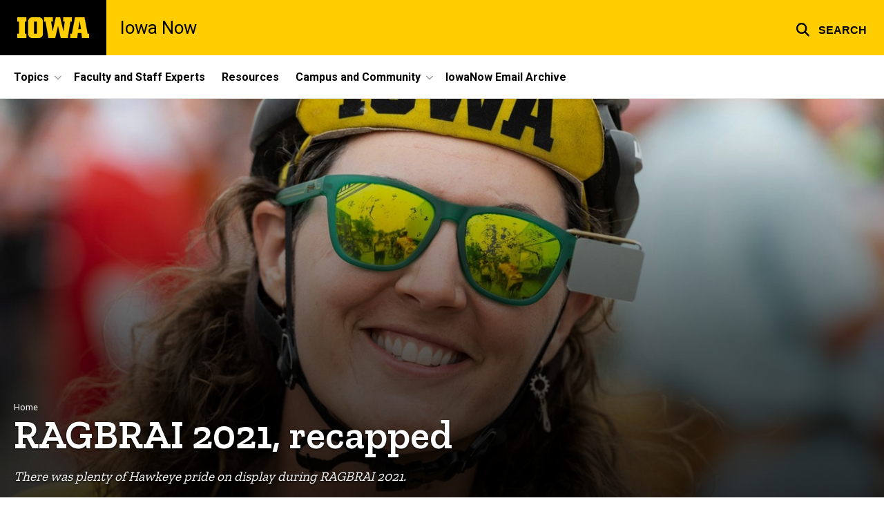

--- FILE ---
content_type: text/html; charset=UTF-8
request_url: https://now.uiowa.edu/news/2021/08/ragbrai-2021-recapped
body_size: 23452
content:

<!DOCTYPE html>
<html lang="en" dir="ltr" prefix="og: https://ogp.me/ns#" class="no-js">
  <head>
    <meta charset="utf-8" />
<link rel="preconnect" href="https://fonts.googleapis.com" />
<link rel="preconnect" href="https://fonts.googleapis.com" crossorigin="anonymous" />
<noscript><style>form.antibot * :not(.antibot-message) { display: none !important; }</style>
</noscript><script async src="https://www.googletagmanager.com/gtag/js?id=G-WSS61BJPJQ"></script>
<script>window.dataLayer = window.dataLayer || [];function gtag(){dataLayer.push(arguments)};gtag("js", new Date());gtag("set", "developer_id.dMDhkMT", true);gtag("config", "G-WSS61BJPJQ", {"groups":"default","page_placeholder":"PLACEHOLDER_page_location","allow_ad_personalization_signals":false});gtag("config", "UA-29865773-1", {"groups":"default","anonymize_ip":true,"page_placeholder":"PLACEHOLDER_page_path","allow_ad_personalization_signals":false});</script>
<meta name="description" content="." />
<link rel="shortlink" href="https://now.uiowa.edu/node/52701" />
<meta name="robots" content="index, follow" />
<link rel="canonical" href="https://now.uiowa.edu/news/2021/08/ragbrai-2021-recapped" />
<link rel="image_src" href="https://now.uiowa.edu/sites/now.uiowa.edu/files/styles/large/public/2023-04/photo-galleries/2021_07_30-Ragbrai-tschoon-553.jpg?itok=dh4D76Cq" />
<meta name="referrer" content="no-referrer-when-downgrade" />
<link rel="icon" href="/profiles/custom/sitenow/assets/favicon.ico" />
<link rel="mask-icon" href="/profiles/custom/sitenow/assets/safari-pinned-tab.svg" />
<link rel="icon" sizes="16x16" href="/profiles/custom/sitenow/assets/favicon-16x16.png" />
<link rel="icon" sizes="32x32" href="/profiles/custom/sitenow/assets/favicon-32x32.png" />
<link rel="icon" sizes="96x96" href="/profiles/custom/sitenow/assets/favicon-96x96.png" />
<link rel="icon" sizes="192x192" href="/profiles/custom/sitenow/assets/android-chrome-192x192.png" />
<link rel="apple-touch-icon" href="/profiles/custom/sitenow/assets/apple-touch-icon-60x60.png" />
<link rel="apple-touch-icon" sizes="72x72" href="/profiles/custom/sitenow/assets/apple-touch-icon-72x72.png" />
<link rel="apple-touch-icon" sizes="76x76" href="/profiles/custom/sitenow/assets/apple-touch-icon-76x76.png" />
<link rel="apple-touch-icon" sizes="114x114" href="/profiles/custom/sitenow/assets/apple-touch-icon-114x114.png" />
<link rel="apple-touch-icon" sizes="120x120" href="/profiles/custom/sitenow/assets/apple-touch-icon-120x120.png" />
<link rel="apple-touch-icon" sizes="144x144" href="/profiles/custom/sitenow/assets/apple-touch-icon-144x144.png" />
<link rel="apple-touch-icon" sizes="152x152" href="/profiles/custom/sitenow/assets/apple-touch-icon-152x152.png" />
<link rel="apple-touch-icon" sizes="180x180" href="/profiles/custom/sitenow/assets/apple-touch-icon-180x180.png" />
<link rel="apple-touch-icon-precomposed" sizes="180x180" href="/profiles/custom/sitenow/assets/apple-touch-icon-precomposed.png" />
<meta property="og:site_name" content="Iowa Now - The University of Iowa" />
<meta property="og:url" content="https://now.uiowa.edu/news/2021/08/ragbrai-2021-recapped" />
<meta property="og:title" content="RAGBRAI 2021, recapped" />
<meta property="og:description" content="." />
<meta property="og:image:url" content="https://now.uiowa.edu/sites/now.uiowa.edu/files/styles/large/public/2023-04/photo-galleries/2021_07_30-Ragbrai-tschoon-553.jpg?itok=dh4D76Cq" />
<meta name="twitter:card" content="summary_large_image" />
<meta name="twitter:title" content="RAGBRAI 2021, recapped" />
<meta name="twitter:description" content="." />
<meta name="twitter:image" content="https://now.uiowa.edu/sites/now.uiowa.edu/files/styles/large/public/2023-04/photo-galleries/2021_07_30-Ragbrai-tschoon-553.jpg?itok=dh4D76Cq" />
<meta name="theme-color" content="#000000" />
<link rel="manifest" href="/profiles/custom/sitenow/assets/site.webmanifest" crossorigin="use-credentials" />
<meta name="apple-mobile-web-app-status-bar-style" content="black" />
<meta http-equiv="x-ua-compatible" content="IE=edge" /><script type="text/javascript">(window.NREUM||(NREUM={})).init={ajax:{deny_list:["bam.nr-data.net"]},feature_flags:["soft_nav"]};(window.NREUM||(NREUM={})).loader_config={licenseKey:"402a1762a7",applicationID:"960850194",browserID:"1103127953"};;/*! For license information please see nr-loader-rum-1.308.0.min.js.LICENSE.txt */
(()=>{var e,t,r={163:(e,t,r)=>{"use strict";r.d(t,{j:()=>E});var n=r(384),i=r(1741);var a=r(2555);r(860).K7.genericEvents;const s="experimental.resources",o="register",c=e=>{if(!e||"string"!=typeof e)return!1;try{document.createDocumentFragment().querySelector(e)}catch{return!1}return!0};var d=r(2614),u=r(944),l=r(8122);const f="[data-nr-mask]",g=e=>(0,l.a)(e,(()=>{const e={feature_flags:[],experimental:{allow_registered_children:!1,resources:!1},mask_selector:"*",block_selector:"[data-nr-block]",mask_input_options:{color:!1,date:!1,"datetime-local":!1,email:!1,month:!1,number:!1,range:!1,search:!1,tel:!1,text:!1,time:!1,url:!1,week:!1,textarea:!1,select:!1,password:!0}};return{ajax:{deny_list:void 0,block_internal:!0,enabled:!0,autoStart:!0},api:{get allow_registered_children(){return e.feature_flags.includes(o)||e.experimental.allow_registered_children},set allow_registered_children(t){e.experimental.allow_registered_children=t},duplicate_registered_data:!1},browser_consent_mode:{enabled:!1},distributed_tracing:{enabled:void 0,exclude_newrelic_header:void 0,cors_use_newrelic_header:void 0,cors_use_tracecontext_headers:void 0,allowed_origins:void 0},get feature_flags(){return e.feature_flags},set feature_flags(t){e.feature_flags=t},generic_events:{enabled:!0,autoStart:!0},harvest:{interval:30},jserrors:{enabled:!0,autoStart:!0},logging:{enabled:!0,autoStart:!0},metrics:{enabled:!0,autoStart:!0},obfuscate:void 0,page_action:{enabled:!0},page_view_event:{enabled:!0,autoStart:!0},page_view_timing:{enabled:!0,autoStart:!0},performance:{capture_marks:!1,capture_measures:!1,capture_detail:!0,resources:{get enabled(){return e.feature_flags.includes(s)||e.experimental.resources},set enabled(t){e.experimental.resources=t},asset_types:[],first_party_domains:[],ignore_newrelic:!0}},privacy:{cookies_enabled:!0},proxy:{assets:void 0,beacon:void 0},session:{expiresMs:d.wk,inactiveMs:d.BB},session_replay:{autoStart:!0,enabled:!1,preload:!1,sampling_rate:10,error_sampling_rate:100,collect_fonts:!1,inline_images:!1,fix_stylesheets:!0,mask_all_inputs:!0,get mask_text_selector(){return e.mask_selector},set mask_text_selector(t){c(t)?e.mask_selector="".concat(t,",").concat(f):""===t||null===t?e.mask_selector=f:(0,u.R)(5,t)},get block_class(){return"nr-block"},get ignore_class(){return"nr-ignore"},get mask_text_class(){return"nr-mask"},get block_selector(){return e.block_selector},set block_selector(t){c(t)?e.block_selector+=",".concat(t):""!==t&&(0,u.R)(6,t)},get mask_input_options(){return e.mask_input_options},set mask_input_options(t){t&&"object"==typeof t?e.mask_input_options={...t,password:!0}:(0,u.R)(7,t)}},session_trace:{enabled:!0,autoStart:!0},soft_navigations:{enabled:!0,autoStart:!0},spa:{enabled:!0,autoStart:!0},ssl:void 0,user_actions:{enabled:!0,elementAttributes:["id","className","tagName","type"]}}})());var p=r(6154),m=r(9324);let h=0;const v={buildEnv:m.F3,distMethod:m.Xs,version:m.xv,originTime:p.WN},b={consented:!1},y={appMetadata:{},get consented(){return this.session?.state?.consent||b.consented},set consented(e){b.consented=e},customTransaction:void 0,denyList:void 0,disabled:!1,harvester:void 0,isolatedBacklog:!1,isRecording:!1,loaderType:void 0,maxBytes:3e4,obfuscator:void 0,onerror:void 0,ptid:void 0,releaseIds:{},session:void 0,timeKeeper:void 0,registeredEntities:[],jsAttributesMetadata:{bytes:0},get harvestCount(){return++h}},_=e=>{const t=(0,l.a)(e,y),r=Object.keys(v).reduce((e,t)=>(e[t]={value:v[t],writable:!1,configurable:!0,enumerable:!0},e),{});return Object.defineProperties(t,r)};var w=r(5701);const x=e=>{const t=e.startsWith("http");e+="/",r.p=t?e:"https://"+e};var R=r(7836),k=r(3241);const A={accountID:void 0,trustKey:void 0,agentID:void 0,licenseKey:void 0,applicationID:void 0,xpid:void 0},S=e=>(0,l.a)(e,A),T=new Set;function E(e,t={},r,s){let{init:o,info:c,loader_config:d,runtime:u={},exposed:l=!0}=t;if(!c){const e=(0,n.pV)();o=e.init,c=e.info,d=e.loader_config}e.init=g(o||{}),e.loader_config=S(d||{}),c.jsAttributes??={},p.bv&&(c.jsAttributes.isWorker=!0),e.info=(0,a.D)(c);const f=e.init,m=[c.beacon,c.errorBeacon];T.has(e.agentIdentifier)||(f.proxy.assets&&(x(f.proxy.assets),m.push(f.proxy.assets)),f.proxy.beacon&&m.push(f.proxy.beacon),e.beacons=[...m],function(e){const t=(0,n.pV)();Object.getOwnPropertyNames(i.W.prototype).forEach(r=>{const n=i.W.prototype[r];if("function"!=typeof n||"constructor"===n)return;let a=t[r];e[r]&&!1!==e.exposed&&"micro-agent"!==e.runtime?.loaderType&&(t[r]=(...t)=>{const n=e[r](...t);return a?a(...t):n})})}(e),(0,n.US)("activatedFeatures",w.B)),u.denyList=[...f.ajax.deny_list||[],...f.ajax.block_internal?m:[]],u.ptid=e.agentIdentifier,u.loaderType=r,e.runtime=_(u),T.has(e.agentIdentifier)||(e.ee=R.ee.get(e.agentIdentifier),e.exposed=l,(0,k.W)({agentIdentifier:e.agentIdentifier,drained:!!w.B?.[e.agentIdentifier],type:"lifecycle",name:"initialize",feature:void 0,data:e.config})),T.add(e.agentIdentifier)}},384:(e,t,r)=>{"use strict";r.d(t,{NT:()=>s,US:()=>u,Zm:()=>o,bQ:()=>d,dV:()=>c,pV:()=>l});var n=r(6154),i=r(1863),a=r(1910);const s={beacon:"bam.nr-data.net",errorBeacon:"bam.nr-data.net"};function o(){return n.gm.NREUM||(n.gm.NREUM={}),void 0===n.gm.newrelic&&(n.gm.newrelic=n.gm.NREUM),n.gm.NREUM}function c(){let e=o();return e.o||(e.o={ST:n.gm.setTimeout,SI:n.gm.setImmediate||n.gm.setInterval,CT:n.gm.clearTimeout,XHR:n.gm.XMLHttpRequest,REQ:n.gm.Request,EV:n.gm.Event,PR:n.gm.Promise,MO:n.gm.MutationObserver,FETCH:n.gm.fetch,WS:n.gm.WebSocket},(0,a.i)(...Object.values(e.o))),e}function d(e,t){let r=o();r.initializedAgents??={},t.initializedAt={ms:(0,i.t)(),date:new Date},r.initializedAgents[e]=t}function u(e,t){o()[e]=t}function l(){return function(){let e=o();const t=e.info||{};e.info={beacon:s.beacon,errorBeacon:s.errorBeacon,...t}}(),function(){let e=o();const t=e.init||{};e.init={...t}}(),c(),function(){let e=o();const t=e.loader_config||{};e.loader_config={...t}}(),o()}},782:(e,t,r)=>{"use strict";r.d(t,{T:()=>n});const n=r(860).K7.pageViewTiming},860:(e,t,r)=>{"use strict";r.d(t,{$J:()=>u,K7:()=>c,P3:()=>d,XX:()=>i,Yy:()=>o,df:()=>a,qY:()=>n,v4:()=>s});const n="events",i="jserrors",a="browser/blobs",s="rum",o="browser/logs",c={ajax:"ajax",genericEvents:"generic_events",jserrors:i,logging:"logging",metrics:"metrics",pageAction:"page_action",pageViewEvent:"page_view_event",pageViewTiming:"page_view_timing",sessionReplay:"session_replay",sessionTrace:"session_trace",softNav:"soft_navigations",spa:"spa"},d={[c.pageViewEvent]:1,[c.pageViewTiming]:2,[c.metrics]:3,[c.jserrors]:4,[c.spa]:5,[c.ajax]:6,[c.sessionTrace]:7,[c.softNav]:8,[c.sessionReplay]:9,[c.logging]:10,[c.genericEvents]:11},u={[c.pageViewEvent]:s,[c.pageViewTiming]:n,[c.ajax]:n,[c.spa]:n,[c.softNav]:n,[c.metrics]:i,[c.jserrors]:i,[c.sessionTrace]:a,[c.sessionReplay]:a,[c.logging]:o,[c.genericEvents]:"ins"}},944:(e,t,r)=>{"use strict";r.d(t,{R:()=>i});var n=r(3241);function i(e,t){"function"==typeof console.debug&&(console.debug("New Relic Warning: https://github.com/newrelic/newrelic-browser-agent/blob/main/docs/warning-codes.md#".concat(e),t),(0,n.W)({agentIdentifier:null,drained:null,type:"data",name:"warn",feature:"warn",data:{code:e,secondary:t}}))}},1687:(e,t,r)=>{"use strict";r.d(t,{Ak:()=>d,Ze:()=>f,x3:()=>u});var n=r(3241),i=r(7836),a=r(3606),s=r(860),o=r(2646);const c={};function d(e,t){const r={staged:!1,priority:s.P3[t]||0};l(e),c[e].get(t)||c[e].set(t,r)}function u(e,t){e&&c[e]&&(c[e].get(t)&&c[e].delete(t),p(e,t,!1),c[e].size&&g(e))}function l(e){if(!e)throw new Error("agentIdentifier required");c[e]||(c[e]=new Map)}function f(e="",t="feature",r=!1){if(l(e),!e||!c[e].get(t)||r)return p(e,t);c[e].get(t).staged=!0,g(e)}function g(e){const t=Array.from(c[e]);t.every(([e,t])=>t.staged)&&(t.sort((e,t)=>e[1].priority-t[1].priority),t.forEach(([t])=>{c[e].delete(t),p(e,t)}))}function p(e,t,r=!0){const s=e?i.ee.get(e):i.ee,c=a.i.handlers;if(!s.aborted&&s.backlog&&c){if((0,n.W)({agentIdentifier:e,type:"lifecycle",name:"drain",feature:t}),r){const e=s.backlog[t],r=c[t];if(r){for(let t=0;e&&t<e.length;++t)m(e[t],r);Object.entries(r).forEach(([e,t])=>{Object.values(t||{}).forEach(t=>{t[0]?.on&&t[0]?.context()instanceof o.y&&t[0].on(e,t[1])})})}}s.isolatedBacklog||delete c[t],s.backlog[t]=null,s.emit("drain-"+t,[])}}function m(e,t){var r=e[1];Object.values(t[r]||{}).forEach(t=>{var r=e[0];if(t[0]===r){var n=t[1],i=e[3],a=e[2];n.apply(i,a)}})}},1738:(e,t,r)=>{"use strict";r.d(t,{U:()=>g,Y:()=>f});var n=r(3241),i=r(9908),a=r(1863),s=r(944),o=r(5701),c=r(3969),d=r(8362),u=r(860),l=r(4261);function f(e,t,r,a){const f=a||r;!f||f[e]&&f[e]!==d.d.prototype[e]||(f[e]=function(){(0,i.p)(c.xV,["API/"+e+"/called"],void 0,u.K7.metrics,r.ee),(0,n.W)({agentIdentifier:r.agentIdentifier,drained:!!o.B?.[r.agentIdentifier],type:"data",name:"api",feature:l.Pl+e,data:{}});try{return t.apply(this,arguments)}catch(e){(0,s.R)(23,e)}})}function g(e,t,r,n,s){const o=e.info;null===r?delete o.jsAttributes[t]:o.jsAttributes[t]=r,(s||null===r)&&(0,i.p)(l.Pl+n,[(0,a.t)(),t,r],void 0,"session",e.ee)}},1741:(e,t,r)=>{"use strict";r.d(t,{W:()=>a});var n=r(944),i=r(4261);class a{#e(e,...t){if(this[e]!==a.prototype[e])return this[e](...t);(0,n.R)(35,e)}addPageAction(e,t){return this.#e(i.hG,e,t)}register(e){return this.#e(i.eY,e)}recordCustomEvent(e,t){return this.#e(i.fF,e,t)}setPageViewName(e,t){return this.#e(i.Fw,e,t)}setCustomAttribute(e,t,r){return this.#e(i.cD,e,t,r)}noticeError(e,t){return this.#e(i.o5,e,t)}setUserId(e,t=!1){return this.#e(i.Dl,e,t)}setApplicationVersion(e){return this.#e(i.nb,e)}setErrorHandler(e){return this.#e(i.bt,e)}addRelease(e,t){return this.#e(i.k6,e,t)}log(e,t){return this.#e(i.$9,e,t)}start(){return this.#e(i.d3)}finished(e){return this.#e(i.BL,e)}recordReplay(){return this.#e(i.CH)}pauseReplay(){return this.#e(i.Tb)}addToTrace(e){return this.#e(i.U2,e)}setCurrentRouteName(e){return this.#e(i.PA,e)}interaction(e){return this.#e(i.dT,e)}wrapLogger(e,t,r){return this.#e(i.Wb,e,t,r)}measure(e,t){return this.#e(i.V1,e,t)}consent(e){return this.#e(i.Pv,e)}}},1863:(e,t,r)=>{"use strict";function n(){return Math.floor(performance.now())}r.d(t,{t:()=>n})},1910:(e,t,r)=>{"use strict";r.d(t,{i:()=>a});var n=r(944);const i=new Map;function a(...e){return e.every(e=>{if(i.has(e))return i.get(e);const t="function"==typeof e?e.toString():"",r=t.includes("[native code]"),a=t.includes("nrWrapper");return r||a||(0,n.R)(64,e?.name||t),i.set(e,r),r})}},2555:(e,t,r)=>{"use strict";r.d(t,{D:()=>o,f:()=>s});var n=r(384),i=r(8122);const a={beacon:n.NT.beacon,errorBeacon:n.NT.errorBeacon,licenseKey:void 0,applicationID:void 0,sa:void 0,queueTime:void 0,applicationTime:void 0,ttGuid:void 0,user:void 0,account:void 0,product:void 0,extra:void 0,jsAttributes:{},userAttributes:void 0,atts:void 0,transactionName:void 0,tNamePlain:void 0};function s(e){try{return!!e.licenseKey&&!!e.errorBeacon&&!!e.applicationID}catch(e){return!1}}const o=e=>(0,i.a)(e,a)},2614:(e,t,r)=>{"use strict";r.d(t,{BB:()=>s,H3:()=>n,g:()=>d,iL:()=>c,tS:()=>o,uh:()=>i,wk:()=>a});const n="NRBA",i="SESSION",a=144e5,s=18e5,o={STARTED:"session-started",PAUSE:"session-pause",RESET:"session-reset",RESUME:"session-resume",UPDATE:"session-update"},c={SAME_TAB:"same-tab",CROSS_TAB:"cross-tab"},d={OFF:0,FULL:1,ERROR:2}},2646:(e,t,r)=>{"use strict";r.d(t,{y:()=>n});class n{constructor(e){this.contextId=e}}},2843:(e,t,r)=>{"use strict";r.d(t,{G:()=>a,u:()=>i});var n=r(3878);function i(e,t=!1,r,i){(0,n.DD)("visibilitychange",function(){if(t)return void("hidden"===document.visibilityState&&e());e(document.visibilityState)},r,i)}function a(e,t,r){(0,n.sp)("pagehide",e,t,r)}},3241:(e,t,r)=>{"use strict";r.d(t,{W:()=>a});var n=r(6154);const i="newrelic";function a(e={}){try{n.gm.dispatchEvent(new CustomEvent(i,{detail:e}))}catch(e){}}},3606:(e,t,r)=>{"use strict";r.d(t,{i:()=>a});var n=r(9908);a.on=s;var i=a.handlers={};function a(e,t,r,a){s(a||n.d,i,e,t,r)}function s(e,t,r,i,a){a||(a="feature"),e||(e=n.d);var s=t[a]=t[a]||{};(s[r]=s[r]||[]).push([e,i])}},3878:(e,t,r)=>{"use strict";function n(e,t){return{capture:e,passive:!1,signal:t}}function i(e,t,r=!1,i){window.addEventListener(e,t,n(r,i))}function a(e,t,r=!1,i){document.addEventListener(e,t,n(r,i))}r.d(t,{DD:()=>a,jT:()=>n,sp:()=>i})},3969:(e,t,r)=>{"use strict";r.d(t,{TZ:()=>n,XG:()=>o,rs:()=>i,xV:()=>s,z_:()=>a});const n=r(860).K7.metrics,i="sm",a="cm",s="storeSupportabilityMetrics",o="storeEventMetrics"},4234:(e,t,r)=>{"use strict";r.d(t,{W:()=>a});var n=r(7836),i=r(1687);class a{constructor(e,t){this.agentIdentifier=e,this.ee=n.ee.get(e),this.featureName=t,this.blocked=!1}deregisterDrain(){(0,i.x3)(this.agentIdentifier,this.featureName)}}},4261:(e,t,r)=>{"use strict";r.d(t,{$9:()=>d,BL:()=>o,CH:()=>g,Dl:()=>_,Fw:()=>y,PA:()=>h,Pl:()=>n,Pv:()=>k,Tb:()=>l,U2:()=>a,V1:()=>R,Wb:()=>x,bt:()=>b,cD:()=>v,d3:()=>w,dT:()=>c,eY:()=>p,fF:()=>f,hG:()=>i,k6:()=>s,nb:()=>m,o5:()=>u});const n="api-",i="addPageAction",a="addToTrace",s="addRelease",o="finished",c="interaction",d="log",u="noticeError",l="pauseReplay",f="recordCustomEvent",g="recordReplay",p="register",m="setApplicationVersion",h="setCurrentRouteName",v="setCustomAttribute",b="setErrorHandler",y="setPageViewName",_="setUserId",w="start",x="wrapLogger",R="measure",k="consent"},5289:(e,t,r)=>{"use strict";r.d(t,{GG:()=>s,Qr:()=>c,sB:()=>o});var n=r(3878),i=r(6389);function a(){return"undefined"==typeof document||"complete"===document.readyState}function s(e,t){if(a())return e();const r=(0,i.J)(e),s=setInterval(()=>{a()&&(clearInterval(s),r())},500);(0,n.sp)("load",r,t)}function o(e){if(a())return e();(0,n.DD)("DOMContentLoaded",e)}function c(e){if(a())return e();(0,n.sp)("popstate",e)}},5607:(e,t,r)=>{"use strict";r.d(t,{W:()=>n});const n=(0,r(9566).bz)()},5701:(e,t,r)=>{"use strict";r.d(t,{B:()=>a,t:()=>s});var n=r(3241);const i=new Set,a={};function s(e,t){const r=t.agentIdentifier;a[r]??={},e&&"object"==typeof e&&(i.has(r)||(t.ee.emit("rumresp",[e]),a[r]=e,i.add(r),(0,n.W)({agentIdentifier:r,loaded:!0,drained:!0,type:"lifecycle",name:"load",feature:void 0,data:e})))}},6154:(e,t,r)=>{"use strict";r.d(t,{OF:()=>c,RI:()=>i,WN:()=>u,bv:()=>a,eN:()=>l,gm:()=>s,mw:()=>o,sb:()=>d});var n=r(1863);const i="undefined"!=typeof window&&!!window.document,a="undefined"!=typeof WorkerGlobalScope&&("undefined"!=typeof self&&self instanceof WorkerGlobalScope&&self.navigator instanceof WorkerNavigator||"undefined"!=typeof globalThis&&globalThis instanceof WorkerGlobalScope&&globalThis.navigator instanceof WorkerNavigator),s=i?window:"undefined"!=typeof WorkerGlobalScope&&("undefined"!=typeof self&&self instanceof WorkerGlobalScope&&self||"undefined"!=typeof globalThis&&globalThis instanceof WorkerGlobalScope&&globalThis),o=Boolean("hidden"===s?.document?.visibilityState),c=/iPad|iPhone|iPod/.test(s.navigator?.userAgent),d=c&&"undefined"==typeof SharedWorker,u=((()=>{const e=s.navigator?.userAgent?.match(/Firefox[/\s](\d+\.\d+)/);Array.isArray(e)&&e.length>=2&&e[1]})(),Date.now()-(0,n.t)()),l=()=>"undefined"!=typeof PerformanceNavigationTiming&&s?.performance?.getEntriesByType("navigation")?.[0]?.responseStart},6389:(e,t,r)=>{"use strict";function n(e,t=500,r={}){const n=r?.leading||!1;let i;return(...r)=>{n&&void 0===i&&(e.apply(this,r),i=setTimeout(()=>{i=clearTimeout(i)},t)),n||(clearTimeout(i),i=setTimeout(()=>{e.apply(this,r)},t))}}function i(e){let t=!1;return(...r)=>{t||(t=!0,e.apply(this,r))}}r.d(t,{J:()=>i,s:()=>n})},6630:(e,t,r)=>{"use strict";r.d(t,{T:()=>n});const n=r(860).K7.pageViewEvent},7699:(e,t,r)=>{"use strict";r.d(t,{It:()=>a,KC:()=>o,No:()=>i,qh:()=>s});var n=r(860);const i=16e3,a=1e6,s="SESSION_ERROR",o={[n.K7.logging]:!0,[n.K7.genericEvents]:!1,[n.K7.jserrors]:!1,[n.K7.ajax]:!1}},7836:(e,t,r)=>{"use strict";r.d(t,{P:()=>o,ee:()=>c});var n=r(384),i=r(8990),a=r(2646),s=r(5607);const o="nr@context:".concat(s.W),c=function e(t,r){var n={},s={},u={},l=!1;try{l=16===r.length&&d.initializedAgents?.[r]?.runtime.isolatedBacklog}catch(e){}var f={on:p,addEventListener:p,removeEventListener:function(e,t){var r=n[e];if(!r)return;for(var i=0;i<r.length;i++)r[i]===t&&r.splice(i,1)},emit:function(e,r,n,i,a){!1!==a&&(a=!0);if(c.aborted&&!i)return;t&&a&&t.emit(e,r,n);var o=g(n);m(e).forEach(e=>{e.apply(o,r)});var d=v()[s[e]];d&&d.push([f,e,r,o]);return o},get:h,listeners:m,context:g,buffer:function(e,t){const r=v();if(t=t||"feature",f.aborted)return;Object.entries(e||{}).forEach(([e,n])=>{s[n]=t,t in r||(r[t]=[])})},abort:function(){f._aborted=!0,Object.keys(f.backlog).forEach(e=>{delete f.backlog[e]})},isBuffering:function(e){return!!v()[s[e]]},debugId:r,backlog:l?{}:t&&"object"==typeof t.backlog?t.backlog:{},isolatedBacklog:l};return Object.defineProperty(f,"aborted",{get:()=>{let e=f._aborted||!1;return e||(t&&(e=t.aborted),e)}}),f;function g(e){return e&&e instanceof a.y?e:e?(0,i.I)(e,o,()=>new a.y(o)):new a.y(o)}function p(e,t){n[e]=m(e).concat(t)}function m(e){return n[e]||[]}function h(t){return u[t]=u[t]||e(f,t)}function v(){return f.backlog}}(void 0,"globalEE"),d=(0,n.Zm)();d.ee||(d.ee=c)},8122:(e,t,r)=>{"use strict";r.d(t,{a:()=>i});var n=r(944);function i(e,t){try{if(!e||"object"!=typeof e)return(0,n.R)(3);if(!t||"object"!=typeof t)return(0,n.R)(4);const r=Object.create(Object.getPrototypeOf(t),Object.getOwnPropertyDescriptors(t)),a=0===Object.keys(r).length?e:r;for(let s in a)if(void 0!==e[s])try{if(null===e[s]){r[s]=null;continue}Array.isArray(e[s])&&Array.isArray(t[s])?r[s]=Array.from(new Set([...e[s],...t[s]])):"object"==typeof e[s]&&"object"==typeof t[s]?r[s]=i(e[s],t[s]):r[s]=e[s]}catch(e){r[s]||(0,n.R)(1,e)}return r}catch(e){(0,n.R)(2,e)}}},8362:(e,t,r)=>{"use strict";r.d(t,{d:()=>a});var n=r(9566),i=r(1741);class a extends i.W{agentIdentifier=(0,n.LA)(16)}},8374:(e,t,r)=>{r.nc=(()=>{try{return document?.currentScript?.nonce}catch(e){}return""})()},8990:(e,t,r)=>{"use strict";r.d(t,{I:()=>i});var n=Object.prototype.hasOwnProperty;function i(e,t,r){if(n.call(e,t))return e[t];var i=r();if(Object.defineProperty&&Object.keys)try{return Object.defineProperty(e,t,{value:i,writable:!0,enumerable:!1}),i}catch(e){}return e[t]=i,i}},9324:(e,t,r)=>{"use strict";r.d(t,{F3:()=>i,Xs:()=>a,xv:()=>n});const n="1.308.0",i="PROD",a="CDN"},9566:(e,t,r)=>{"use strict";r.d(t,{LA:()=>o,bz:()=>s});var n=r(6154);const i="xxxxxxxx-xxxx-4xxx-yxxx-xxxxxxxxxxxx";function a(e,t){return e?15&e[t]:16*Math.random()|0}function s(){const e=n.gm?.crypto||n.gm?.msCrypto;let t,r=0;return e&&e.getRandomValues&&(t=e.getRandomValues(new Uint8Array(30))),i.split("").map(e=>"x"===e?a(t,r++).toString(16):"y"===e?(3&a()|8).toString(16):e).join("")}function o(e){const t=n.gm?.crypto||n.gm?.msCrypto;let r,i=0;t&&t.getRandomValues&&(r=t.getRandomValues(new Uint8Array(e)));const s=[];for(var o=0;o<e;o++)s.push(a(r,i++).toString(16));return s.join("")}},9908:(e,t,r)=>{"use strict";r.d(t,{d:()=>n,p:()=>i});var n=r(7836).ee.get("handle");function i(e,t,r,i,a){a?(a.buffer([e],i),a.emit(e,t,r)):(n.buffer([e],i),n.emit(e,t,r))}}},n={};function i(e){var t=n[e];if(void 0!==t)return t.exports;var a=n[e]={exports:{}};return r[e](a,a.exports,i),a.exports}i.m=r,i.d=(e,t)=>{for(var r in t)i.o(t,r)&&!i.o(e,r)&&Object.defineProperty(e,r,{enumerable:!0,get:t[r]})},i.f={},i.e=e=>Promise.all(Object.keys(i.f).reduce((t,r)=>(i.f[r](e,t),t),[])),i.u=e=>"nr-rum-1.308.0.min.js",i.o=(e,t)=>Object.prototype.hasOwnProperty.call(e,t),e={},t="NRBA-1.308.0.PROD:",i.l=(r,n,a,s)=>{if(e[r])e[r].push(n);else{var o,c;if(void 0!==a)for(var d=document.getElementsByTagName("script"),u=0;u<d.length;u++){var l=d[u];if(l.getAttribute("src")==r||l.getAttribute("data-webpack")==t+a){o=l;break}}if(!o){c=!0;var f={296:"sha512-+MIMDsOcckGXa1EdWHqFNv7P+JUkd5kQwCBr3KE6uCvnsBNUrdSt4a/3/L4j4TxtnaMNjHpza2/erNQbpacJQA=="};(o=document.createElement("script")).charset="utf-8",i.nc&&o.setAttribute("nonce",i.nc),o.setAttribute("data-webpack",t+a),o.src=r,0!==o.src.indexOf(window.location.origin+"/")&&(o.crossOrigin="anonymous"),f[s]&&(o.integrity=f[s])}e[r]=[n];var g=(t,n)=>{o.onerror=o.onload=null,clearTimeout(p);var i=e[r];if(delete e[r],o.parentNode&&o.parentNode.removeChild(o),i&&i.forEach(e=>e(n)),t)return t(n)},p=setTimeout(g.bind(null,void 0,{type:"timeout",target:o}),12e4);o.onerror=g.bind(null,o.onerror),o.onload=g.bind(null,o.onload),c&&document.head.appendChild(o)}},i.r=e=>{"undefined"!=typeof Symbol&&Symbol.toStringTag&&Object.defineProperty(e,Symbol.toStringTag,{value:"Module"}),Object.defineProperty(e,"__esModule",{value:!0})},i.p="https://js-agent.newrelic.com/",(()=>{var e={374:0,840:0};i.f.j=(t,r)=>{var n=i.o(e,t)?e[t]:void 0;if(0!==n)if(n)r.push(n[2]);else{var a=new Promise((r,i)=>n=e[t]=[r,i]);r.push(n[2]=a);var s=i.p+i.u(t),o=new Error;i.l(s,r=>{if(i.o(e,t)&&(0!==(n=e[t])&&(e[t]=void 0),n)){var a=r&&("load"===r.type?"missing":r.type),s=r&&r.target&&r.target.src;o.message="Loading chunk "+t+" failed: ("+a+": "+s+")",o.name="ChunkLoadError",o.type=a,o.request=s,n[1](o)}},"chunk-"+t,t)}};var t=(t,r)=>{var n,a,[s,o,c]=r,d=0;if(s.some(t=>0!==e[t])){for(n in o)i.o(o,n)&&(i.m[n]=o[n]);if(c)c(i)}for(t&&t(r);d<s.length;d++)a=s[d],i.o(e,a)&&e[a]&&e[a][0](),e[a]=0},r=self["webpackChunk:NRBA-1.308.0.PROD"]=self["webpackChunk:NRBA-1.308.0.PROD"]||[];r.forEach(t.bind(null,0)),r.push=t.bind(null,r.push.bind(r))})(),(()=>{"use strict";i(8374);var e=i(8362),t=i(860);const r=Object.values(t.K7);var n=i(163);var a=i(9908),s=i(1863),o=i(4261),c=i(1738);var d=i(1687),u=i(4234),l=i(5289),f=i(6154),g=i(944),p=i(384);const m=e=>f.RI&&!0===e?.privacy.cookies_enabled;function h(e){return!!(0,p.dV)().o.MO&&m(e)&&!0===e?.session_trace.enabled}var v=i(6389),b=i(7699);class y extends u.W{constructor(e,t){super(e.agentIdentifier,t),this.agentRef=e,this.abortHandler=void 0,this.featAggregate=void 0,this.loadedSuccessfully=void 0,this.onAggregateImported=new Promise(e=>{this.loadedSuccessfully=e}),this.deferred=Promise.resolve(),!1===e.init[this.featureName].autoStart?this.deferred=new Promise((t,r)=>{this.ee.on("manual-start-all",(0,v.J)(()=>{(0,d.Ak)(e.agentIdentifier,this.featureName),t()}))}):(0,d.Ak)(e.agentIdentifier,t)}importAggregator(e,t,r={}){if(this.featAggregate)return;const n=async()=>{let n;await this.deferred;try{if(m(e.init)){const{setupAgentSession:t}=await i.e(296).then(i.bind(i,3305));n=t(e)}}catch(e){(0,g.R)(20,e),this.ee.emit("internal-error",[e]),(0,a.p)(b.qh,[e],void 0,this.featureName,this.ee)}try{if(!this.#t(this.featureName,n,e.init))return(0,d.Ze)(this.agentIdentifier,this.featureName),void this.loadedSuccessfully(!1);const{Aggregate:i}=await t();this.featAggregate=new i(e,r),e.runtime.harvester.initializedAggregates.push(this.featAggregate),this.loadedSuccessfully(!0)}catch(e){(0,g.R)(34,e),this.abortHandler?.(),(0,d.Ze)(this.agentIdentifier,this.featureName,!0),this.loadedSuccessfully(!1),this.ee&&this.ee.abort()}};f.RI?(0,l.GG)(()=>n(),!0):n()}#t(e,r,n){if(this.blocked)return!1;switch(e){case t.K7.sessionReplay:return h(n)&&!!r;case t.K7.sessionTrace:return!!r;default:return!0}}}var _=i(6630),w=i(2614),x=i(3241);class R extends y{static featureName=_.T;constructor(e){var t;super(e,_.T),this.setupInspectionEvents(e.agentIdentifier),t=e,(0,c.Y)(o.Fw,function(e,r){"string"==typeof e&&("/"!==e.charAt(0)&&(e="/"+e),t.runtime.customTransaction=(r||"http://custom.transaction")+e,(0,a.p)(o.Pl+o.Fw,[(0,s.t)()],void 0,void 0,t.ee))},t),this.importAggregator(e,()=>i.e(296).then(i.bind(i,3943)))}setupInspectionEvents(e){const t=(t,r)=>{t&&(0,x.W)({agentIdentifier:e,timeStamp:t.timeStamp,loaded:"complete"===t.target.readyState,type:"window",name:r,data:t.target.location+""})};(0,l.sB)(e=>{t(e,"DOMContentLoaded")}),(0,l.GG)(e=>{t(e,"load")}),(0,l.Qr)(e=>{t(e,"navigate")}),this.ee.on(w.tS.UPDATE,(t,r)=>{(0,x.W)({agentIdentifier:e,type:"lifecycle",name:"session",data:r})})}}class k extends e.d{constructor(e){var t;(super(),f.gm)?(this.features={},(0,p.bQ)(this.agentIdentifier,this),this.desiredFeatures=new Set(e.features||[]),this.desiredFeatures.add(R),(0,n.j)(this,e,e.loaderType||"agent"),t=this,(0,c.Y)(o.cD,function(e,r,n=!1){if("string"==typeof e){if(["string","number","boolean"].includes(typeof r)||null===r)return(0,c.U)(t,e,r,o.cD,n);(0,g.R)(40,typeof r)}else(0,g.R)(39,typeof e)},t),function(e){(0,c.Y)(o.Dl,function(t,r=!1){if("string"!=typeof t&&null!==t)return void(0,g.R)(41,typeof t);const n=e.info.jsAttributes["enduser.id"];r&&null!=n&&n!==t?(0,a.p)(o.Pl+"setUserIdAndResetSession",[t],void 0,"session",e.ee):(0,c.U)(e,"enduser.id",t,o.Dl,!0)},e)}(this),function(e){(0,c.Y)(o.nb,function(t){if("string"==typeof t||null===t)return(0,c.U)(e,"application.version",t,o.nb,!1);(0,g.R)(42,typeof t)},e)}(this),function(e){(0,c.Y)(o.d3,function(){e.ee.emit("manual-start-all")},e)}(this),function(e){(0,c.Y)(o.Pv,function(t=!0){if("boolean"==typeof t){if((0,a.p)(o.Pl+o.Pv,[t],void 0,"session",e.ee),e.runtime.consented=t,t){const t=e.features.page_view_event;t.onAggregateImported.then(e=>{const r=t.featAggregate;e&&!r.sentRum&&r.sendRum()})}}else(0,g.R)(65,typeof t)},e)}(this),this.run()):(0,g.R)(21)}get config(){return{info:this.info,init:this.init,loader_config:this.loader_config,runtime:this.runtime}}get api(){return this}run(){try{const e=function(e){const t={};return r.forEach(r=>{t[r]=!!e[r]?.enabled}),t}(this.init),n=[...this.desiredFeatures];n.sort((e,r)=>t.P3[e.featureName]-t.P3[r.featureName]),n.forEach(r=>{if(!e[r.featureName]&&r.featureName!==t.K7.pageViewEvent)return;if(r.featureName===t.K7.spa)return void(0,g.R)(67);const n=function(e){switch(e){case t.K7.ajax:return[t.K7.jserrors];case t.K7.sessionTrace:return[t.K7.ajax,t.K7.pageViewEvent];case t.K7.sessionReplay:return[t.K7.sessionTrace];case t.K7.pageViewTiming:return[t.K7.pageViewEvent];default:return[]}}(r.featureName).filter(e=>!(e in this.features));n.length>0&&(0,g.R)(36,{targetFeature:r.featureName,missingDependencies:n}),this.features[r.featureName]=new r(this)})}catch(e){(0,g.R)(22,e);for(const e in this.features)this.features[e].abortHandler?.();const t=(0,p.Zm)();delete t.initializedAgents[this.agentIdentifier]?.features,delete this.sharedAggregator;return t.ee.get(this.agentIdentifier).abort(),!1}}}var A=i(2843),S=i(782);class T extends y{static featureName=S.T;constructor(e){super(e,S.T),f.RI&&((0,A.u)(()=>(0,a.p)("docHidden",[(0,s.t)()],void 0,S.T,this.ee),!0),(0,A.G)(()=>(0,a.p)("winPagehide",[(0,s.t)()],void 0,S.T,this.ee)),this.importAggregator(e,()=>i.e(296).then(i.bind(i,2117))))}}var E=i(3969);class I extends y{static featureName=E.TZ;constructor(e){super(e,E.TZ),f.RI&&document.addEventListener("securitypolicyviolation",e=>{(0,a.p)(E.xV,["Generic/CSPViolation/Detected"],void 0,this.featureName,this.ee)}),this.importAggregator(e,()=>i.e(296).then(i.bind(i,9623)))}}new k({features:[R,T,I],loaderType:"lite"})})()})();</script>
<meta name="msapplication-square150x150logo" content="/profiles/custom/sitenow/assets/mstile-150x150.png" />
<meta name="msapplication-tilecolor" content="#000000" />
<meta name="msapplication-tileimage" content="/profiles/custom/sitenow/assets/mstile-150x150.png" />
<meta name="Generator" content="Drupal 10 (https://www.drupal.org)" />
<meta name="MobileOptimized" content="width" />
<meta name="HandheldFriendly" content="true" />
<meta name="viewport" content="width=device-width, initial-scale=1.0" />
<script type="application/ld+json">{
    "@context": "https://schema.org",
    "@graph": [
        {
            "@type": "NewsArticle",
            "name": "RAGBRAI 2021, recapped",
            "headline": "RAGBRAI 2021, recapped",
            "description": ".",
            "image": {
                "@type": "ImageObject",
                "representativeOfPage": "True",
                "url": "https://now.uiowa.edu/sites/now.uiowa.edu/files/styles/large/public/2023-04/photo-galleries/2021_07_30-Ragbrai-tschoon-553.jpg?itok=dh4D76Cq"
            },
            "datePublished": "2021-08-04T10:07:03-0500",
            "dateModified": "2021-08-04T13:55:00-0500"
        }
    ]
}</script>
<meta name="web-author" content="SiteNow v3 (https://sitenow.uiowa.edu)" />

    <title>RAGBRAI 2021, recapped | Iowa Now - The University of Iowa</title>
    <link rel="stylesheet" media="all" href="/sites/now.uiowa.edu/files/css/css_bZ2wG5PSlLkGFRNtdez05xAQM-IWiIs5gH4A6JOAugU.css?delta=0&amp;language=en&amp;theme=uids_base&amp;include=[base64]" />
<link rel="stylesheet" media="all" href="/sites/now.uiowa.edu/files/css/css_0_NW6zJ0xI9nrHIEpMu5ssmc3DyrDI3zqOUo7fX_Eoc.css?delta=1&amp;language=en&amp;theme=uids_base&amp;include=[base64]" />
<link rel="stylesheet" media="all" href="https://fonts.googleapis.com/css2?family=Roboto:ital,wght@0,300;0,400;0,500;0,700;0,900;1,400;1,700&amp;display=swap" />
<link rel="stylesheet" media="all" href="https://fonts.googleapis.com/css2?family=Zilla+Slab:wght@400;600;700&amp;display=swap" />
<link rel="stylesheet" media="all" href="https://fonts.googleapis.com/css2?family=Antonio:wght@100;300;700&amp;display=swap" />
<link rel="stylesheet" media="all" href="/sites/now.uiowa.edu/files/css/css_h1Z2jBk5BXkN9DxDtctchaTyu4c1zzH6qb1QOby_OrM.css?delta=5&amp;language=en&amp;theme=uids_base&amp;include=[base64]" />
<link rel="stylesheet" media="all" href="/themes/custom/uids_base/assets/css/components/banner.css?t985s9" />
<link rel="stylesheet" media="all" href="/themes/custom/uids_base/assets/css/components/caption.css?t985s9" />
<link rel="stylesheet" media="all" href="/themes/custom/uids_base/assets/css/components/embed.css?t985s9" />
<link rel="stylesheet" media="all" href="/themes/custom/uids_base/assets/css/media/embedded-entity.css?t985s9" />
<link rel="stylesheet" media="all" href="/sites/now.uiowa.edu/files/css/css_XjB3rFqaoeWdGQV6FDJH66jpg-HKTpMrozVdu6CxzTk.css?delta=10&amp;language=en&amp;theme=uids_base&amp;include=[base64]" />
<link rel="stylesheet" media="all" href="/themes/custom/uids_base/assets/css/components/menus/superfish/horizontal-menu.css?t985s9" />
<link rel="stylesheet" media="all" href="/themes/custom/uids_base/assets/css/components/logo.css?t985s9" />
<link rel="stylesheet" media="all" href="/themes/custom/uids_base/assets/css/components/menus/main-menu.css?t985s9" />
<link rel="stylesheet" media="all" href="/themes/custom/uids_base/assets/css/media/media--type-image.css?t985s9" />
<link rel="stylesheet" media="all" href="/themes/custom/uids_base/assets/css/components/menus/superfish/mega-menu.css?t985s9" />
<link rel="stylesheet" media="all" href="/themes/custom/uids_base/assets/css/content/node--type--article.css?t985s9" />
<link rel="stylesheet" media="all" href="/sites/now.uiowa.edu/files/css/css_2FYZ2fSzEn92Uk9W4B_bGqr-C589oEytwz3tFvdENgw.css?delta=17&amp;language=en&amp;theme=uids_base&amp;include=[base64]" />
<link rel="stylesheet" media="print" href="/sites/now.uiowa.edu/files/css/css_HrdxOgqq_UruR5cWqI9RnlDUlSkyzjL00XZMFuzfFqo.css?delta=18&amp;language=en&amp;theme=uids_base&amp;include=[base64]" />
<link rel="stylesheet" media="all" href="/sites/now.uiowa.edu/files/css/css_9luebeOoETMvaVAt9HhsQCezORLvFu8HWhs8Nk9gNsQ.css?delta=19&amp;language=en&amp;theme=uids_base&amp;include=[base64]" />
<link rel="stylesheet" media="all" href="/themes/custom/uids_base/assets/css/components/search-toggle.css?t985s9" />

    <script src="/libraries/fontawesome/js/fontawesome.min.js?v=6.7.2" defer></script>
<script src="/libraries/fontawesome/js/brands.min.js?v=6.7.2" defer></script>
<script src="/libraries/fontawesome/js/regular.min.js?v=6.7.2" defer></script>
<script src="/libraries/fontawesome/js/solid.min.js?v=6.7.2" defer></script>

  </head>
  <body class="layout-page-sidebars-none header-not-sticky no-top-scroll path-node page-node-type-article inline no-top-links layout-builder-enabled">

<div class="skip-link-region" role="region" aria-label="skip-link">
  <a href="#main-content" class="visually-hidden focusable skip-link" role="link" aria-label="skip to main content">
    Skip to main content
  </a>
</div>



  <div class="dialog-off-canvas-main-canvas" data-off-canvas-main-canvas>
    


  


<header data-uids-header  class="iowa-bar--full iowa-bar horizontal">
  <div class="iowa-bar__container">
                  

                      

<div class="logo logo--tab">
  <a href="https://uiowa.edu">
    <div class="element-invisible">The University of Iowa</div>
    <svg xmlns="http://www.w3.org/2000/svg" class="logo-icon" aria-labelledby="logo-header" role="img" viewBox="0 0 311.6 90.2">
      <path class="st0" d="M40 18.8h-7.3v52.4H40v19H0v-19h7.3V18.8H0V0h40V18.8z"/>
      <path class="st0" d="M93.8 90.2h-29c-10.5 0-17.4-6.9-17.4-18.2V18.2C47.4 7 54.4 0 64.8 0h29c10.5 0 17.4 7 17.4 18.2V72C111.2 83.2 104.2 90.2 93.8 90.2zM85.6 71.2V18.8H73v52.4H85.6z"/>
      <path class="st0" d="M122.6 18.8h-6.4V0h38v18.9H147l6.5 43.4L167 0h19.2l14.4 62.3 5.2-43.4h-6.6V0h37.5v18.9h-6.2l-11.3 71.4h-30.6l-11.8-53.2 -12.1 53.1h-29.4L122.6 18.8z"/>
      <path class="st0" d="M230.1 71.2h6.9L250.7 0h41l13.5 71.2h6.4v19H281l-2.9-22h-15.2l-2.7 22h-30L230.1 71.2 230.1 71.2zM276.5 51.7l-5.8-36.4 -6 36.4H276.5z"/>
      <image src="/themes/custom/uids_base/uids/assets/images/uiowa-primary.png">
        <title id="logo-header">University of Iowa</title>
      </image>
    </svg>
  </a>
</div>
                        
            <h1 class="site-name">
        <a href="/">
            Iowa Now
          </a>
      </h1>
  
  
      


<div class="search-wrapper">
    <div class="search-overlay" id="search-overlay" aria-hidden="true" aria-label="search tools for this site">
          <div class="region region-search">
      <div id="block-uiowasearch" class="block block-uiowa-search block-uiowa-search-form">
    
    
          <form class="uiowa-search--search-form search-google-appliance-search-form form uids-search" aria-label="site search" role="search" data-drupal-selector="uiowa-search-form" action="/search" method="post" id="uiowa-search-form" accept-charset="UTF-8">
        <label class="sr-only" for="edit-search-terms">Search</label>
        <input placeholder="Search this site" data-drupal-selector="edit-search-terms" type="text" id="edit-search-terms" name="search-terms" value="" size="15" maxlength="256" />

        <button aria-label="Submit Search" type="Submit"><span>Submit Search</span></button>
<input autocomplete="off" data-drupal-selector="form-jzwd-r8b8rx8etz-y3g-jmhzn-ogknx8u0cqhgjhrzy" type="hidden" name="form_build_id" value="form-Jzwd-r8b8RX8ETZ_Y3g-jmhZN_ogknx8u0CqhGjhRzY" />
<input data-drupal-selector="edit-uiowa-search-form" type="hidden" name="form_id" value="uiowa_search_form" />

</form>

      </div>

  </div>

        
    </div>

      <button type="button" class="search-button" role="button" aria-expanded="false" aria-controls="search-overlay" aria-label="Toggle search form">
	<span id="search-button-label">Search</span>
</button>
  
</div>
  
    </div>

        </header>

      
    
        
    <nav class="nav--horizontal" aria-label="Primary menu">
      <div class="page__container">
          <div class="region region-primary-menu">
      <div id="block-main-navigation-superfish-horizontal" class="block block-superfish block-superfishmain">
    
    
          
<nav aria-label="Main">
  <h2 class="visually-hidden">Site Main Navigation</h2>
  <ul id="superfish-main" class="menu sf-menu sf-main sf-horizontal sf-style-none sf-horiz-menu">
    
<li id="main-menu-link-content7a83b3a2-8097-484f-a262-ff39cd8847ca--2" class="sf-depth-1 menuparent sf-first">

  
              <span class="sf-depth-1 menuparent nolink" tabindex="0" role="button" aria-haspopup="true" aria-expanded="false">Topics</span>
    
        
                                  <ul>
            
            
<li id="main-menu-link-content19e99ee4-7017-4d15-85aa-1ede81a42de4--2" class="sf-depth-2 sf-no-children sf-first">

  
              <a href="/10-year-facilities-master-plan" class="sf-depth-2">10-Year Facilities Master Plan</a>
    
        
                
    
  
  </li>


<li id="main-menu-link-contenta6e08fce-f9ee-41b7-8a23-c54893db82a0--2" class="sf-depth-2 sf-no-children">

  
              <a href="/campus" class="sf-depth-2">Campus</a>
    
        
                
    
  
  </li>


<li id="main-menu-link-content73949143-c4b6-4044-911f-4a8049d14d4a--2" class="sf-depth-2 sf-no-children">

  
              <a href="/health-care" class="sf-depth-2">Health Care</a>
    
        
                
    
  
  </li>


<li id="main-menu-link-content7ab7d52e-2521-4e3f-b837-b46a8024cbd2--2" class="sf-depth-2 sf-no-children">

  
              <a href="/mental-health" class="sf-depth-2">Mental Health and Well-Being</a>
    
        
                
    
  
  </li>


<li id="main-menu-link-contentd18664c6-50e0-4ec7-aa99-7d9429c5ba24--2" class="sf-depth-2 sf-no-children">

  
              <a href="/research" class="sf-depth-2">Research</a>
    
        
                
    
  
  </li>


<li id="main-menu-link-content5fc92461-7a06-48ed-84a2-3dc769006128--2" class="sf-depth-2 sf-no-children sf-last">

  
              <a href="/writing" class="sf-depth-2">Writing</a>
    
        
                
    
  
  </li>




                </ul>
        
    
  
  </li>


<li id="main-menu-link-contentde2a0683-8a46-43df-8a67-e9a489e8cdb5--2" class="sf-depth-1 sf-no-children">

  
              <a href="/experts-list" class="sf-depth-1">Faculty and Staff Experts</a>
    
        
                
    
  
  </li>


<li id="main-menu-link-contenta7e99c71-51e6-4db6-9b1b-408f651038c5--2" class="sf-depth-1 sf-no-children">

  
              <a href="/resources" class="sf-depth-1">Resources</a>
    
        
                
    
  
  </li>


<li id="main-menu-link-contentd8a6278b-934a-4cf1-9f7f-ec55026d45c4--2" class="sf-depth-1 menuparent">

  
              <span class="sf-depth-1 menuparent nolink" tabindex="0" role="button" aria-haspopup="true" aria-expanded="false">Campus and Community</span>
    
        
                                  <ul>
            
            
<li id="main-menu-link-content3fbaea66-c136-4fd6-9fbb-06ea095c9e53--2" class="sf-depth-2 sf-no-children sf-first">

  
              <a href="https://uiowa.edu/about-iowa" class="sf-depth-2 sf-external">Our Campus</a>
    
        
                
    
  
  </li>


<li id="main-menu-link-content2169360b-57e6-4c96-95f1-7ba5bc476e22--2" class="sf-depth-2 sf-no-children sf-last">

  
              <a href="/our-community" class="sf-depth-2">Our Community</a>
    
        
                
    
  
  </li>




                </ul>
        
    
  
  </li>


<li id="main-menu-link-content5830e5ab-08df-4cfc-85c4-1db46d17b949--2" class="sf-depth-1 sf-no-children">

  
              <a href="/iowanow-email-archive" class="sf-depth-1">IowaNow Email Archive</a>
    
        
                
    
  
  </li>



  </ul>
</nav>

      </div>

  </div>

      </div>
    </nav>
  

    <div class="region region-alert">
      <div id="block-alertsblock" class="block block-uiowa-alerts block-uiowa-alerts-block">
    
    
          
    
<div class="uiowa-alerts-wrapper">
    
<div class="hawk-alerts-wrapper"></div>
</div>

      </div>
<div data-drupal-messages-fallback class="hidden messages-list uids-messages-container"></div>

  </div>



<main role="main"  class="content__container">

  <a id="main-content" tabindex="-1"></a>
  
  
    <div class="region region-content">
      <div id="block-uids-base-content" class="block block-system block-system-main-block">
    
    
          



<article class="node node--type-article node--view-mode-full">

  
    

  
  <div class="node__content">
    
  



<div class="banner--large banner--overlay-btt banner--horizontal-left banner--vertical-bottom layout--title layout--title--with-background banner--stacked layout--onecol--background banner">
          <div class="block block-layout-builder block-field-blocknodearticlefield-image">
    
    
          
  

<div class="media media--type-image media--view-mode-full__ultrawide">
  
      
  

  
    
              <div class="field field--name-field-media-image field--type-image field--label-hidden field__item">              <img loading="lazy" srcset="/sites/now.uiowa.edu/files/styles/ultrawide__384_x_165/public/2023-04/photo-galleries/2021_07_30-Ragbrai-tschoon-553.jpg?h=56d0ca2e&amp;itok=ZF4-5GiL 384w, /sites/now.uiowa.edu/files/styles/ultrawide__768_x_329/public/2023-04/photo-galleries/2021_07_30-Ragbrai-tschoon-553.jpg?h=56d0ca2e&amp;itok=AgGEUGdh 768w, /sites/now.uiowa.edu/files/styles/ultrawide__1024_x_439/public/2023-04/photo-galleries/2021_07_30-Ragbrai-tschoon-553.jpg?h=56d0ca2e&amp;itok=19-s_qlR 1024w, /sites/now.uiowa.edu/files/styles/ultrawide__1312_x_562/public/2023-04/photo-galleries/2021_07_30-Ragbrai-tschoon-553.jpg?h=56d0ca2e&amp;itok=_6l5PzEG 1312w, /sites/now.uiowa.edu/files/styles/ultrawide__1920_x_823/public/2023-04/photo-galleries/2021_07_30-Ragbrai-tschoon-553.jpg?h=56d0ca2e&amp;itok=EUMLDHrX 1920w, /sites/now.uiowa.edu/files/styles/ultrawide__2592_x_1111/public/2023-04/photo-galleries/2021_07_30-Ragbrai-tschoon-553.jpg?h=56d0ca2e&amp;itok=jHOTgNqO 2592w" sizes="(min-width:1310px) 1310px, 100vw" width="1312" height="562" src="/sites/now.uiowa.edu/files/styles/ultrawide__1312_x_562/public/2023-04/photo-galleries/2021_07_30-Ragbrai-tschoon-553.jpg?h=56d0ca2e&amp;itok=_6l5PzEG" alt="iowa pride cycling cap" title="There was plenty of Hawkeye pride on display during RAGBRAI 2021. Photo by Tim Schoon." class="lazyload" />


</div>
      
    
  
<div class="caption-wrapper">
            There was plenty of Hawkeye pride on display during RAGBRAI 2021. Photo by Tim Schoon.
      </div>

  </div>



      </div>

    

  <div class="banner__content">
            <div class="block-margin__default--removed article--meta banner__text block block-layout-builder block-field-blocknodearticlefield-image-caption">
    
    
            There was plenty of Hawkeye pride on display during RAGBRAI 2021.

      </div>
  <div class="block block-system block-system-breadcrumb-block">
    
    
            <nav class="breadcrumb" role="navigation" aria-labelledby="system-breadcrumb">
    <h2 id="system-breadcrumb" class="visually-hidden">Breadcrumb</h2>
    <ol>
          <li>
                  <a href="/">Home</a>
              </li>
        </ol>
  </nav>

      </div>
  <div class="block block-layout-builder block-field-blocknodearticletitle">
    
    
          <h1  class="page-title headline--serif headline"><span>RAGBRAI 2021, recapped</span></h1>
      </div>

    
    
                </div>
</div>




      
                
  

    <div class="layout layout--onecol layout__container">
        <div class="layout__spacing_container">
      
                            <div  class="column-container layout__region layout__region--content">
              <div class="element--light-intro block block-layout-builder block-field-blocknodearticlefield-article-subhead">
    
    
          
  

  
    
              <div class="field field--name-field-article-subhead field--type-string field--label-hidden field__item">          Another epic ride filled with Hawkeye pride</div>
      
    
  
      </div>
  <div class="block block-layout-builder block-extra-field-blocknodearticlearticle-created-date">
    
    
          
    
<div class="article-created-date">Wednesday, August 4, 2021</div>

      </div>
  <div class="block-margin__default--removed article--meta block block-layout-builder block-field-blocknodearticlefield-article-source-org">
    
    
          
  

  
    
              <div class="field field--name-field-article-source-org field--type-string field--label-hidden field__item">          Written by: Office of Strategic Communication</div>
      
    
  
      </div>
  <div class="gallery-jump-link block-margin__default--removed article--meta block block-sitenow-articles block-galleryjumplink-block">
    
    
          <span role="presentation" class="fas fa-image"></span> <a href="#gallery">Image Gallery</a>
      </div>
  <div class="block block-layout-builder block-field-blocknodearticlebody">
    
    
          
  

  
    
              <div class="clearfix text-formatted field field--name-body field--type-text-with-summary field--label-hidden field__item">          <p>Another RAGBRAI&nbsp;is in the books.</p>

<p>In a bicycle ride full of Hawkeye pride, cyclists made their way from Le Mars all the way to Clinton on the week-long&nbsp;journey.</p>

<p>In addition, read more about the ways in which&nbsp;the University of Iowa and its alumni are <a href="https://stories.uiowa.edu/university-iowa-impact-2021-ragbrai-route">making an impact along this year's RAGBRAI route</a>.</p></div>
      
    
  
      </div>

          </div>
        
          </div>
  </div>




      
                
  

    <div class="page__container--normal layout layout--onecol layout__container">
        <div class="layout__spacing_container">
      
                            <div  class="column-container layout__region layout__region--content">
              <div id="gallery" class="media--square block block-layout-builder block-field-blocknodearticlefield-gallery-images">
    
    
          
  

  
  <div class="photoswipe-gallery field field--name-field-gallery-images field--type-entity-reference field--label-above">
    <div class="h2 block__headline headline headline--serif headline--underline field__label">
                          Gallery</div>

        <div class="field__items uiowa-image-gallery">
  
                          <div class="field__item">  <a href="https://now.uiowa.edu/sites/now.uiowa.edu/files/2023-04/photo-galleries/2021_07_25-Ragbrai%20Day%201-tschoon-005.jpg"  class="photoswipe" data-pswp-width="2000" data-pswp-height="1333" data-overlay-title="The journey begins. Photo by Tim Schoon.">    <img loading="lazy" srcset="/sites/now.uiowa.edu/files/styles/no_crop__384w/public/2023-04/photo-galleries/2021_07_25-Ragbrai%20Day%201-tschoon-005.jpg?itok=_BXBHGbL 384w, /sites/now.uiowa.edu/files/styles/no_crop__768w/public/2023-04/photo-galleries/2021_07_25-Ragbrai%20Day%201-tschoon-005.jpg?itok=Xk8SQr7S 768w, /sites/now.uiowa.edu/files/styles/no_crop__1024w/public/2023-04/photo-galleries/2021_07_25-Ragbrai%20Day%201-tschoon-005.jpg?itok=DbCC6pxX 1024w, /sites/now.uiowa.edu/files/styles/no_crop__1312w/public/2023-04/photo-galleries/2021_07_25-Ragbrai%20Day%201-tschoon-005.jpg?itok=vyJYhQL6 1312w, /sites/now.uiowa.edu/files/styles/no_crop__1920w/public/2023-04/photo-galleries/2021_07_25-Ragbrai%20Day%201-tschoon-005.jpg?itok=OxXqsVSn 1920w, /sites/now.uiowa.edu/files/styles/no_crop__2592w/public/2023-04/photo-galleries/2021_07_25-Ragbrai%20Day%201-tschoon-005.jpg?itok=8XeV0xB3 2000w" sizes="(min-width: 1024px) calc(33.33vw - 5em), (min-width: 768px) calc(50vw - 3.75em), 100vw" width="768" height="512" src="/sites/now.uiowa.edu/files/styles/no_crop__768w/public/2023-04/photo-galleries/2021_07_25-Ragbrai%20Day%201-tschoon-005.jpg?itok=Xk8SQr7S" alt="riders against low sun" title="The journey begins. Photo by Tim Schoon." class="lazyload" />


</a>
</div>
      <div class="field__item">  <a href="https://now.uiowa.edu/sites/now.uiowa.edu/files/2023-04/photo-galleries/2021_07_25-Ragbrai%20Day%201-tschoon-050.jpg"  class="photoswipe" data-pswp-width="2000" data-pswp-height="1333" data-overlay-title="A rider give UI Photographer Tim Schoon a thumbs-up. Photo by Tim Schoon.">    <img loading="lazy" srcset="/sites/now.uiowa.edu/files/styles/no_crop__384w/public/2023-04/photo-galleries/2021_07_25-Ragbrai%20Day%201-tschoon-050.jpg?itok=jKLC8pVd 384w, /sites/now.uiowa.edu/files/styles/no_crop__768w/public/2023-04/photo-galleries/2021_07_25-Ragbrai%20Day%201-tschoon-050.jpg?itok=l8Guzdze 768w, /sites/now.uiowa.edu/files/styles/no_crop__1024w/public/2023-04/photo-galleries/2021_07_25-Ragbrai%20Day%201-tschoon-050.jpg?itok=XtMSiFB6 1024w, /sites/now.uiowa.edu/files/styles/no_crop__1312w/public/2023-04/photo-galleries/2021_07_25-Ragbrai%20Day%201-tschoon-050.jpg?itok=LVdrfYUy 1312w, /sites/now.uiowa.edu/files/styles/no_crop__1920w/public/2023-04/photo-galleries/2021_07_25-Ragbrai%20Day%201-tschoon-050.jpg?itok=4RDnE6zr 1920w, /sites/now.uiowa.edu/files/styles/no_crop__2592w/public/2023-04/photo-galleries/2021_07_25-Ragbrai%20Day%201-tschoon-050.jpg?itok=F8T15fvP 2000w" sizes="(min-width: 1024px) calc(33.33vw - 5em), (min-width: 768px) calc(50vw - 3.75em), 100vw" width="768" height="512" src="/sites/now.uiowa.edu/files/styles/no_crop__768w/public/2023-04/photo-galleries/2021_07_25-Ragbrai%20Day%201-tschoon-050.jpg?itok=l8Guzdze" alt="rider giving thumbs up" title="A rider give UI Photographer Tim Schoon a thumbs-up. Photo by Tim Schoon." class="lazyload" />


</a>
</div>
      <div class="field__item">  <a href="https://now.uiowa.edu/sites/now.uiowa.edu/files/2023-04/photo-galleries/2021_07_25-Ragbrai%20Day%201-tschoon-096.jpg"  class="photoswipe" data-pswp-width="2000" data-pswp-height="1188" data-overlay-title="The riders begin to spread out as the haze clears on day one. Photo by Tim Schoon.">    <img loading="lazy" srcset="/sites/now.uiowa.edu/files/styles/no_crop__384w/public/2023-04/photo-galleries/2021_07_25-Ragbrai%20Day%201-tschoon-096.jpg?itok=oHiuYhO6 384w, /sites/now.uiowa.edu/files/styles/no_crop__768w/public/2023-04/photo-galleries/2021_07_25-Ragbrai%20Day%201-tschoon-096.jpg?itok=MO0qoU_K 768w, /sites/now.uiowa.edu/files/styles/no_crop__1024w/public/2023-04/photo-galleries/2021_07_25-Ragbrai%20Day%201-tschoon-096.jpg?itok=D8YWy5n3 1024w, /sites/now.uiowa.edu/files/styles/no_crop__1312w/public/2023-04/photo-galleries/2021_07_25-Ragbrai%20Day%201-tschoon-096.jpg?itok=xG6MJwnv 1312w, /sites/now.uiowa.edu/files/styles/no_crop__1920w/public/2023-04/photo-galleries/2021_07_25-Ragbrai%20Day%201-tschoon-096.jpg?itok=p_Qrkrcd 1920w, /sites/now.uiowa.edu/files/styles/no_crop__2592w/public/2023-04/photo-galleries/2021_07_25-Ragbrai%20Day%201-tschoon-096.jpg?itok=_pwWWzWS 2000w" sizes="(min-width: 1024px) calc(33.33vw - 5em), (min-width: 768px) calc(50vw - 3.75em), 100vw" width="768" height="456" src="/sites/now.uiowa.edu/files/styles/no_crop__768w/public/2023-04/photo-galleries/2021_07_25-Ragbrai%20Day%201-tschoon-096.jpg?itok=MO0qoU_K" alt="ragbrai riders against haze" title="The riders begin to spread out as the haze clears on day one. Photo by Tim Schoon." class="lazyload" />


</a>
</div>
      <div class="field__item">  <a href="https://now.uiowa.edu/sites/now.uiowa.edu/files/2023-04/photo-galleries/2021_07_26-Ragbrai%20Day%202%20and%203-tschoon-155.jpg"  class="photoswipe" data-pswp-width="2000" data-pswp-height="1333" data-overlay-title="Janet Roe, from the UI RAGBRAI team, hands out UI-branded hand sanitizer to riders. Photo by Tim Schoon.">    <img loading="lazy" srcset="/sites/now.uiowa.edu/files/styles/no_crop__384w/public/2023-04/photo-galleries/2021_07_26-Ragbrai%20Day%202%20and%203-tschoon-155.jpg?itok=U_Uu3meu 384w, /sites/now.uiowa.edu/files/styles/no_crop__768w/public/2023-04/photo-galleries/2021_07_26-Ragbrai%20Day%202%20and%203-tschoon-155.jpg?itok=VHVPElKi 768w, /sites/now.uiowa.edu/files/styles/no_crop__1024w/public/2023-04/photo-galleries/2021_07_26-Ragbrai%20Day%202%20and%203-tschoon-155.jpg?itok=2PHGF1Zg 1024w, /sites/now.uiowa.edu/files/styles/no_crop__1312w/public/2023-04/photo-galleries/2021_07_26-Ragbrai%20Day%202%20and%203-tschoon-155.jpg?itok=u1n8iLgJ 1312w, /sites/now.uiowa.edu/files/styles/no_crop__1920w/public/2023-04/photo-galleries/2021_07_26-Ragbrai%20Day%202%20and%203-tschoon-155.jpg?itok=D9qRLOmY 1920w, /sites/now.uiowa.edu/files/styles/no_crop__2592w/public/2023-04/photo-galleries/2021_07_26-Ragbrai%20Day%202%20and%203-tschoon-155.jpg?itok=uxmA1mP8 2000w" sizes="(min-width: 1024px) calc(33.33vw - 5em), (min-width: 768px) calc(50vw - 3.75em), 100vw" width="768" height="512" src="/sites/now.uiowa.edu/files/styles/no_crop__768w/public/2023-04/photo-galleries/2021_07_26-Ragbrai%20Day%202%20and%203-tschoon-155.jpg?itok=VHVPElKi" alt="riders converge in town" title="Janet Roe, from the UI RAGBRAI team, hands out UI-branded hand sanitizer to riders. Photo by Tim Schoon." class="lazyload" />


</a>
</div>
      <div class="field__item">  <a href="https://now.uiowa.edu/sites/now.uiowa.edu/files/2023-04/photo-galleries/2021_07_26-Ragbrai%20Day%202%20and%203-tschoon-194.jpg"  class="photoswipe" data-pswp-width="2000" data-pswp-height="1333" data-overlay-title="Hawkeyes Peter Matthes and Barry Greenberg hand out UI swag. Photo by Tim Schoon.">    <img loading="lazy" srcset="/sites/now.uiowa.edu/files/styles/no_crop__384w/public/2023-04/photo-galleries/2021_07_26-Ragbrai%20Day%202%20and%203-tschoon-194.jpg?itok=Iqy0SPkR 384w, /sites/now.uiowa.edu/files/styles/no_crop__768w/public/2023-04/photo-galleries/2021_07_26-Ragbrai%20Day%202%20and%203-tschoon-194.jpg?itok=F_GHWCOE 768w, /sites/now.uiowa.edu/files/styles/no_crop__1024w/public/2023-04/photo-galleries/2021_07_26-Ragbrai%20Day%202%20and%203-tschoon-194.jpg?itok=BrdftIeS 1024w, /sites/now.uiowa.edu/files/styles/no_crop__1312w/public/2023-04/photo-galleries/2021_07_26-Ragbrai%20Day%202%20and%203-tschoon-194.jpg?itok=HXCFqfUX 1312w, /sites/now.uiowa.edu/files/styles/no_crop__1920w/public/2023-04/photo-galleries/2021_07_26-Ragbrai%20Day%202%20and%203-tschoon-194.jpg?itok=M7JXsGnN 1920w, /sites/now.uiowa.edu/files/styles/no_crop__2592w/public/2023-04/photo-galleries/2021_07_26-Ragbrai%20Day%202%20and%203-tschoon-194.jpg?itok=z_0dm2Ma 2000w" sizes="(min-width: 1024px) calc(33.33vw - 5em), (min-width: 768px) calc(50vw - 3.75em), 100vw" width="768" height="512" src="/sites/now.uiowa.edu/files/styles/no_crop__768w/public/2023-04/photo-galleries/2021_07_26-Ragbrai%20Day%202%20and%203-tschoon-194.jpg?itok=F_GHWCOE" alt="a very aerodynamic vehicle" title="Hawkeyes Peter Matthes and Barry Greenberg hand out UI swag. Photo by Tim Schoon." class="lazyload" />


</a>
</div>
      <div class="field__item">  <a href="https://now.uiowa.edu/sites/now.uiowa.edu/files/2023-04/photo-galleries/2021_07_27-Ragbrai%20Day%202%20and%203-tschoon-359.jpg"  class="photoswipe" data-pswp-width="2000" data-pswp-height="1333" data-overlay-title="Riders passed the monument commemorating the birthplace of Floyd of Rosedale, in Fort Dodge. Photo by Tim Schoon.">    <img loading="lazy" srcset="/sites/now.uiowa.edu/files/styles/no_crop__384w/public/2023-04/photo-galleries/2021_07_27-Ragbrai%20Day%202%20and%203-tschoon-359.jpg?itok=hKxkuy0g 384w, /sites/now.uiowa.edu/files/styles/no_crop__768w/public/2023-04/photo-galleries/2021_07_27-Ragbrai%20Day%202%20and%203-tschoon-359.jpg?itok=iwyJJsv6 768w, /sites/now.uiowa.edu/files/styles/no_crop__1024w/public/2023-04/photo-galleries/2021_07_27-Ragbrai%20Day%202%20and%203-tschoon-359.jpg?itok=BeANWnOB 1024w, /sites/now.uiowa.edu/files/styles/no_crop__1312w/public/2023-04/photo-galleries/2021_07_27-Ragbrai%20Day%202%20and%203-tschoon-359.jpg?itok=PZmTuv4F 1312w, /sites/now.uiowa.edu/files/styles/no_crop__1920w/public/2023-04/photo-galleries/2021_07_27-Ragbrai%20Day%202%20and%203-tschoon-359.jpg?itok=H4CCXGFp 1920w, /sites/now.uiowa.edu/files/styles/no_crop__2592w/public/2023-04/photo-galleries/2021_07_27-Ragbrai%20Day%202%20and%203-tschoon-359.jpg?itok=VNJz1Zn_ 2000w" sizes="(min-width: 1024px) calc(33.33vw - 5em), (min-width: 768px) calc(50vw - 3.75em), 100vw" width="768" height="512" src="/sites/now.uiowa.edu/files/styles/no_crop__768w/public/2023-04/photo-galleries/2021_07_27-Ragbrai%20Day%202%20and%203-tschoon-359.jpg?itok=iwyJJsv6" alt="floyd of rosedale monument" title="Riders passed the monument commemorating the birthplace of Floyd of Rosedale, in Fort Dodge. Photo by Tim Schoon." class="lazyload" />


</a>
</div>
      <div class="field__item">  <a href="https://now.uiowa.edu/sites/now.uiowa.edu/files/2023-04/photo-galleries/2021_07_27-Ragbrai%20Day%202%20and%203-tschoon-436%20%281%29.jpg"  class="photoswipe" data-pswp-width="2000" data-pswp-height="1333" data-overlay-title="Soem golden sunflowers added a touch of Hawkeye ambience to the RAGBRAI ride. Photo by Tim Schoon.">    <img loading="lazy" srcset="/sites/now.uiowa.edu/files/styles/no_crop__384w/public/2023-04/photo-galleries/2021_07_27-Ragbrai%20Day%202%20and%203-tschoon-436%20%281%29.jpg?itok=juNvY1H1 384w, /sites/now.uiowa.edu/files/styles/no_crop__768w/public/2023-04/photo-galleries/2021_07_27-Ragbrai%20Day%202%20and%203-tschoon-436%20%281%29.jpg?itok=g8xp81x2 768w, /sites/now.uiowa.edu/files/styles/no_crop__1024w/public/2023-04/photo-galleries/2021_07_27-Ragbrai%20Day%202%20and%203-tschoon-436%20%281%29.jpg?itok=fI-owuQQ 1024w, /sites/now.uiowa.edu/files/styles/no_crop__1312w/public/2023-04/photo-galleries/2021_07_27-Ragbrai%20Day%202%20and%203-tschoon-436%20%281%29.jpg?itok=yhJzaPt- 1312w, /sites/now.uiowa.edu/files/styles/no_crop__1920w/public/2023-04/photo-galleries/2021_07_27-Ragbrai%20Day%202%20and%203-tschoon-436%20%281%29.jpg?itok=O3AY1dgr 1920w, /sites/now.uiowa.edu/files/styles/no_crop__2592w/public/2023-04/photo-galleries/2021_07_27-Ragbrai%20Day%202%20and%203-tschoon-436%20%281%29.jpg?itok=yqZ4EYWP 2000w" sizes="(min-width: 1024px) calc(33.33vw - 5em), (min-width: 768px) calc(50vw - 3.75em), 100vw" width="768" height="512" src="/sites/now.uiowa.edu/files/styles/no_crop__768w/public/2023-04/photo-galleries/2021_07_27-Ragbrai%20Day%202%20and%203-tschoon-436%20%281%29.jpg?itok=g8xp81x2" alt="golden sunflowers with ragbrai riders" title="Soem golden sunflowers added a touch of Hawkeye ambience to the RAGBRAI ride. Photo by Tim Schoon." class="lazyload" />


</a>
</div>
      <div class="field__item">  <a href="https://now.uiowa.edu/sites/now.uiowa.edu/files/2023-04/photo-galleries/2021_07_27-Ragbrai%20Day%202%20and%203-tschoon-468.jpg"  class="photoswipe" data-pswp-width="2000" data-pswp-height="1333" data-overlay-title="Riders pass below imposing grain silos on day three of RAGBRAI. Photo by Tim Schoon.">    <img loading="lazy" srcset="/sites/now.uiowa.edu/files/styles/no_crop__384w/public/2023-04/photo-galleries/2021_07_27-Ragbrai%20Day%202%20and%203-tschoon-468.jpg?itok=0LYLA2zt 384w, /sites/now.uiowa.edu/files/styles/no_crop__768w/public/2023-04/photo-galleries/2021_07_27-Ragbrai%20Day%202%20and%203-tschoon-468.jpg?itok=tkdpkSno 768w, /sites/now.uiowa.edu/files/styles/no_crop__1024w/public/2023-04/photo-galleries/2021_07_27-Ragbrai%20Day%202%20and%203-tschoon-468.jpg?itok=A3gGSuYn 1024w, /sites/now.uiowa.edu/files/styles/no_crop__1312w/public/2023-04/photo-galleries/2021_07_27-Ragbrai%20Day%202%20and%203-tschoon-468.jpg?itok=ohyg4Vf9 1312w, /sites/now.uiowa.edu/files/styles/no_crop__1920w/public/2023-04/photo-galleries/2021_07_27-Ragbrai%20Day%202%20and%203-tschoon-468.jpg?itok=1XudcmX0 1920w, /sites/now.uiowa.edu/files/styles/no_crop__2592w/public/2023-04/photo-galleries/2021_07_27-Ragbrai%20Day%202%20and%203-tschoon-468.jpg?itok=jwdezEnH 2000w" sizes="(min-width: 1024px) calc(33.33vw - 5em), (min-width: 768px) calc(50vw - 3.75em), 100vw" width="768" height="512" src="/sites/now.uiowa.edu/files/styles/no_crop__768w/public/2023-04/photo-galleries/2021_07_27-Ragbrai%20Day%202%20and%203-tschoon-468.jpg?itok=tkdpkSno" alt="riders passing below grain silos" title="Riders pass below imposing grain silos on day three of RAGBRAI. Photo by Tim Schoon." class="lazyload" />


</a>
</div>
      <div class="field__item">  <a href="https://now.uiowa.edu/sites/now.uiowa.edu/files/2023-04/photo-galleries/2021_07_28-Ragbrai-tschoon-041.jpg"  class="photoswipe" data-pswp-width="2000" data-pswp-height="1333" data-overlay-title="A RAGBRAI detente between ISU and Herky in Parkersburg. Photo by Tim Schoon.">    <img loading="lazy" srcset="/sites/now.uiowa.edu/files/styles/no_crop__384w/public/2023-04/photo-galleries/2021_07_28-Ragbrai-tschoon-041.jpg?itok=aVbqLKDv 384w, /sites/now.uiowa.edu/files/styles/no_crop__768w/public/2023-04/photo-galleries/2021_07_28-Ragbrai-tschoon-041.jpg?itok=k1BzsPkr 768w, /sites/now.uiowa.edu/files/styles/no_crop__1024w/public/2023-04/photo-galleries/2021_07_28-Ragbrai-tschoon-041.jpg?itok=ynPpwCSx 1024w, /sites/now.uiowa.edu/files/styles/no_crop__1312w/public/2023-04/photo-galleries/2021_07_28-Ragbrai-tschoon-041.jpg?itok=QqP6oZev 1312w, /sites/now.uiowa.edu/files/styles/no_crop__1920w/public/2023-04/photo-galleries/2021_07_28-Ragbrai-tschoon-041.jpg?itok=Eb8RhXwm 1920w, /sites/now.uiowa.edu/files/styles/no_crop__2592w/public/2023-04/photo-galleries/2021_07_28-Ragbrai-tschoon-041.jpg?itok=4RFqTfg8 2000w" sizes="(min-width: 1024px) calc(33.33vw - 5em), (min-width: 768px) calc(50vw - 3.75em), 100vw" width="768" height="512" src="/sites/now.uiowa.edu/files/styles/no_crop__768w/public/2023-04/photo-galleries/2021_07_28-Ragbrai-tschoon-041.jpg?itok=k1BzsPkr" alt="iowa state rider greets herky" title="A RAGBRAI detente between ISU and Herky in Parkersburg. Photo by Tim Schoon." class="lazyload" />


</a>
</div>
      <div class="field__item">  <a href="https://now.uiowa.edu/sites/now.uiowa.edu/files/2023-04/photo-galleries/2021_07_28-Ragbrai-tschoon-072.jpg"  class="photoswipe" data-pswp-width="2000" data-pswp-height="1333" data-overlay-title="Riders walk their bikes through Parkersburg on day four. Photo by Tim Schoon.">    <img loading="lazy" srcset="/sites/now.uiowa.edu/files/styles/no_crop__384w/public/2023-04/photo-galleries/2021_07_28-Ragbrai-tschoon-072.jpg?itok=BtOhOZnQ 384w, /sites/now.uiowa.edu/files/styles/no_crop__768w/public/2023-04/photo-galleries/2021_07_28-Ragbrai-tschoon-072.jpg?itok=5yAC_2f6 768w, /sites/now.uiowa.edu/files/styles/no_crop__1024w/public/2023-04/photo-galleries/2021_07_28-Ragbrai-tschoon-072.jpg?itok=29-3qu1S 1024w, /sites/now.uiowa.edu/files/styles/no_crop__1312w/public/2023-04/photo-galleries/2021_07_28-Ragbrai-tschoon-072.jpg?itok=RQkohgB2 1312w, /sites/now.uiowa.edu/files/styles/no_crop__1920w/public/2023-04/photo-galleries/2021_07_28-Ragbrai-tschoon-072.jpg?itok=bZ7xv4Uc 1920w, /sites/now.uiowa.edu/files/styles/no_crop__2592w/public/2023-04/photo-galleries/2021_07_28-Ragbrai-tschoon-072.jpg?itok=1Yp23dwV 2000w" sizes="(min-width: 1024px) calc(33.33vw - 5em), (min-width: 768px) calc(50vw - 3.75em), 100vw" width="768" height="512" src="/sites/now.uiowa.edu/files/styles/no_crop__768w/public/2023-04/photo-galleries/2021_07_28-Ragbrai-tschoon-072.jpg?itok=5yAC_2f6" alt="cyclists walking bikes" title="Riders walk their bikes through Parkersburg on day four. Photo by Tim Schoon." class="lazyload" />


</a>
</div>
      <div class="field__item">  <a href="https://now.uiowa.edu/sites/now.uiowa.edu/files/2023-04/photo-galleries/2021_07_28-Ragbrai-tschoon-110.jpg"  class="photoswipe" data-pswp-width="2000" data-pswp-height="1342" data-overlay-title="Kids offered welcome water bottles to passing RAGBRAI riders. Photo by Tim Schoon.">    <img loading="lazy" srcset="/sites/now.uiowa.edu/files/styles/no_crop__384w/public/2023-04/photo-galleries/2021_07_28-Ragbrai-tschoon-110.jpg?itok=C_AHjuW7 384w, /sites/now.uiowa.edu/files/styles/no_crop__768w/public/2023-04/photo-galleries/2021_07_28-Ragbrai-tschoon-110.jpg?itok=LGKjNaVt 768w, /sites/now.uiowa.edu/files/styles/no_crop__1024w/public/2023-04/photo-galleries/2021_07_28-Ragbrai-tschoon-110.jpg?itok=KoM89UOf 1024w, /sites/now.uiowa.edu/files/styles/no_crop__1312w/public/2023-04/photo-galleries/2021_07_28-Ragbrai-tschoon-110.jpg?itok=9XPBhalC 1312w, /sites/now.uiowa.edu/files/styles/no_crop__1920w/public/2023-04/photo-galleries/2021_07_28-Ragbrai-tschoon-110.jpg?itok=IHV7iLwJ 1920w, /sites/now.uiowa.edu/files/styles/no_crop__2592w/public/2023-04/photo-galleries/2021_07_28-Ragbrai-tschoon-110.jpg?itok=iHowEoXa 2000w" sizes="(min-width: 1024px) calc(33.33vw - 5em), (min-width: 768px) calc(50vw - 3.75em), 100vw" width="768" height="515" src="/sites/now.uiowa.edu/files/styles/no_crop__768w/public/2023-04/photo-galleries/2021_07_28-Ragbrai-tschoon-110.jpg?itok=LGKjNaVt" alt="kids offer water to a cyclist" title="Kids offered welcome water bottles to passing RAGBRAI riders. Photo by Tim Schoon." class="lazyload" />


</a>
</div>
      <div class="field__item">  <a href="https://now.uiowa.edu/sites/now.uiowa.edu/files/2023-04/photo-galleries/2021_07_30-Ragbrai-tschoon-181_0.jpg"  class="photoswipe" data-pswp-width="2000" data-pswp-height="1333" data-overlay-title="Riders pushed through on day six on the way to DeWitt. Photo by Tim Schoon.">    <img loading="lazy" srcset="/sites/now.uiowa.edu/files/styles/no_crop__384w/public/2023-04/photo-galleries/2021_07_30-Ragbrai-tschoon-181_0.jpg?itok=2IzsiZnE 384w, /sites/now.uiowa.edu/files/styles/no_crop__768w/public/2023-04/photo-galleries/2021_07_30-Ragbrai-tschoon-181_0.jpg?itok=cGRBKG0O 768w, /sites/now.uiowa.edu/files/styles/no_crop__1024w/public/2023-04/photo-galleries/2021_07_30-Ragbrai-tschoon-181_0.jpg?itok=XLuWNRQK 1024w, /sites/now.uiowa.edu/files/styles/no_crop__1312w/public/2023-04/photo-galleries/2021_07_30-Ragbrai-tschoon-181_0.jpg?itok=lYUS6Yf2 1312w, /sites/now.uiowa.edu/files/styles/no_crop__1920w/public/2023-04/photo-galleries/2021_07_30-Ragbrai-tschoon-181_0.jpg?itok=qC0_BQRU 1920w, /sites/now.uiowa.edu/files/styles/no_crop__2592w/public/2023-04/photo-galleries/2021_07_30-Ragbrai-tschoon-181_0.jpg?itok=jv9gAXNJ 2000w" sizes="(min-width: 1024px) calc(33.33vw - 5em), (min-width: 768px) calc(50vw - 3.75em), 100vw" width="768" height="512" src="/sites/now.uiowa.edu/files/styles/no_crop__768w/public/2023-04/photo-galleries/2021_07_30-Ragbrai-tschoon-181_0.jpg?itok=cGRBKG0O" alt="long line of ragbrai riders" title="Riders pushed through on day six on the way to DeWitt. Photo by Tim Schoon." class="lazyload" />


</a>
</div>
      <div class="field__item">  <a href="https://now.uiowa.edu/sites/now.uiowa.edu/files/2023-04/photo-galleries/2021_07_30-Ragbrai-tschoon-317.jpg"  class="photoswipe" data-pswp-width="2000" data-pswp-height="1375" data-overlay-title="A Hawykeye cyclist at speed. Photo by Tim Schoon.">    <img loading="lazy" srcset="/sites/now.uiowa.edu/files/styles/no_crop__384w/public/2023-04/photo-galleries/2021_07_30-Ragbrai-tschoon-317.jpg?itok=fMShjTEZ 384w, /sites/now.uiowa.edu/files/styles/no_crop__768w/public/2023-04/photo-galleries/2021_07_30-Ragbrai-tschoon-317.jpg?itok=luW4L4_H 768w, /sites/now.uiowa.edu/files/styles/no_crop__1024w/public/2023-04/photo-galleries/2021_07_30-Ragbrai-tschoon-317.jpg?itok=hvNN19GE 1024w, /sites/now.uiowa.edu/files/styles/no_crop__1312w/public/2023-04/photo-galleries/2021_07_30-Ragbrai-tschoon-317.jpg?itok=xEC7U_Td 1312w, /sites/now.uiowa.edu/files/styles/no_crop__1920w/public/2023-04/photo-galleries/2021_07_30-Ragbrai-tschoon-317.jpg?itok=aCHUKjKD 1920w, /sites/now.uiowa.edu/files/styles/no_crop__2592w/public/2023-04/photo-galleries/2021_07_30-Ragbrai-tschoon-317.jpg?itok=oXg4JqD4 2000w" sizes="(min-width: 1024px) calc(33.33vw - 5em), (min-width: 768px) calc(50vw - 3.75em), 100vw" width="768" height="528" src="/sites/now.uiowa.edu/files/styles/no_crop__768w/public/2023-04/photo-galleries/2021_07_30-Ragbrai-tschoon-317.jpg?itok=luW4L4_H" alt="a hawkeye cyclist at speed" title="A Hawykeye cyclist at speed. Photo by Tim Schoon." class="lazyload" />


</a>
</div>
      <div class="field__item">  <a href="https://now.uiowa.edu/sites/now.uiowa.edu/files/2023-04/photo-galleries/2021_07_30-Ragbrai-tschoon-416.jpg"  class="photoswipe" data-pswp-width="2000" data-pswp-height="822" data-overlay-title="A Hawkeye rider at the front of the pack pilots a conspicuous fat-tire bicycle. Photo by Tim Schoon.">    <img loading="lazy" srcset="/sites/now.uiowa.edu/files/styles/no_crop__384w/public/2023-04/photo-galleries/2021_07_30-Ragbrai-tschoon-416.jpg?itok=D-MqB77C 384w, /sites/now.uiowa.edu/files/styles/no_crop__768w/public/2023-04/photo-galleries/2021_07_30-Ragbrai-tschoon-416.jpg?itok=vMUGbjU4 768w, /sites/now.uiowa.edu/files/styles/no_crop__1024w/public/2023-04/photo-galleries/2021_07_30-Ragbrai-tschoon-416.jpg?itok=blxhdAo4 1024w, /sites/now.uiowa.edu/files/styles/no_crop__1312w/public/2023-04/photo-galleries/2021_07_30-Ragbrai-tschoon-416.jpg?itok=Z8rDWJKj 1312w, /sites/now.uiowa.edu/files/styles/no_crop__1920w/public/2023-04/photo-galleries/2021_07_30-Ragbrai-tschoon-416.jpg?itok=cC6O3sTE 1920w, /sites/now.uiowa.edu/files/styles/no_crop__2592w/public/2023-04/photo-galleries/2021_07_30-Ragbrai-tschoon-416.jpg?itok=vLOZG9il 2000w" sizes="(min-width: 1024px) calc(33.33vw - 5em), (min-width: 768px) calc(50vw - 3.75em), 100vw" width="768" height="316" src="/sites/now.uiowa.edu/files/styles/no_crop__768w/public/2023-04/photo-galleries/2021_07_30-Ragbrai-tschoon-416.jpg?itok=vMUGbjU4" alt="fat-tire hawkeye bike leads the pack" title="A Hawkeye rider at the front of the pack pilots a conspicuous fat-tire bicycle. Photo by Tim Schoon." class="lazyload" />


</a>
</div>
      <div class="field__item">  <a href="https://now.uiowa.edu/sites/now.uiowa.edu/files/2023-04/photo-galleries/2021_07_30-Ragbrai-tschoon-458.jpg"  class="photoswipe" data-pswp-width="2000" data-pswp-height="1333" data-overlay-title="A Hawkeye tandem team also made the trek. Photo by Tim Schoon.">    <img loading="lazy" srcset="/sites/now.uiowa.edu/files/styles/no_crop__384w/public/2023-04/photo-galleries/2021_07_30-Ragbrai-tschoon-458.jpg?itok=xeqUNl6V 384w, /sites/now.uiowa.edu/files/styles/no_crop__768w/public/2023-04/photo-galleries/2021_07_30-Ragbrai-tschoon-458.jpg?itok=stSq-vo9 768w, /sites/now.uiowa.edu/files/styles/no_crop__1024w/public/2023-04/photo-galleries/2021_07_30-Ragbrai-tschoon-458.jpg?itok=TPZM42m4 1024w, /sites/now.uiowa.edu/files/styles/no_crop__1312w/public/2023-04/photo-galleries/2021_07_30-Ragbrai-tschoon-458.jpg?itok=dSxrO1IU 1312w, /sites/now.uiowa.edu/files/styles/no_crop__1920w/public/2023-04/photo-galleries/2021_07_30-Ragbrai-tschoon-458.jpg?itok=078IimmA 1920w, /sites/now.uiowa.edu/files/styles/no_crop__2592w/public/2023-04/photo-galleries/2021_07_30-Ragbrai-tschoon-458.jpg?itok=Ztl2uesX 2000w" sizes="(min-width: 1024px) calc(33.33vw - 5em), (min-width: 768px) calc(50vw - 3.75em), 100vw" width="768" height="512" src="/sites/now.uiowa.edu/files/styles/no_crop__768w/public/2023-04/photo-galleries/2021_07_30-Ragbrai-tschoon-458.jpg?itok=stSq-vo9" alt="tandem hawkeye bike" title="A Hawkeye tandem team also made the trek. Photo by Tim Schoon." class="lazyload" />


</a>
</div>
      <div class="field__item">  <a href="https://now.uiowa.edu/sites/now.uiowa.edu/files/2023-04/photo-galleries/2021_07_30-Ragbrai-tschoon-484.jpg"  class="photoswipe" data-pswp-width="2000" data-pswp-height="1010" data-overlay-title="On day six, riders were encouraged to wear a jersey. A lot of UI jerseys appeared. Photo by Tim Schoon.">    <img loading="lazy" srcset="/sites/now.uiowa.edu/files/styles/no_crop__384w/public/2023-04/photo-galleries/2021_07_30-Ragbrai-tschoon-484.jpg?itok=SOtOPxpc 384w, /sites/now.uiowa.edu/files/styles/no_crop__768w/public/2023-04/photo-galleries/2021_07_30-Ragbrai-tschoon-484.jpg?itok=7B9u4gRS 768w, /sites/now.uiowa.edu/files/styles/no_crop__1024w/public/2023-04/photo-galleries/2021_07_30-Ragbrai-tschoon-484.jpg?itok=bFJFKPim 1024w, /sites/now.uiowa.edu/files/styles/no_crop__1312w/public/2023-04/photo-galleries/2021_07_30-Ragbrai-tschoon-484.jpg?itok=Etej4CZW 1312w, /sites/now.uiowa.edu/files/styles/no_crop__1920w/public/2023-04/photo-galleries/2021_07_30-Ragbrai-tschoon-484.jpg?itok=QXSM76tt 1920w, /sites/now.uiowa.edu/files/styles/no_crop__2592w/public/2023-04/photo-galleries/2021_07_30-Ragbrai-tschoon-484.jpg?itok=i_G7HVkR 2000w" sizes="(min-width: 1024px) calc(33.33vw - 5em), (min-width: 768px) calc(50vw - 3.75em), 100vw" width="768" height="388" src="/sites/now.uiowa.edu/files/styles/no_crop__768w/public/2023-04/photo-galleries/2021_07_30-Ragbrai-tschoon-484.jpg?itok=7B9u4gRS" alt="riders on a welcome downhill slope" title="On day six, riders were encouraged to wear a jersey. A lot of UI jerseys appeared. Photo by Tim Schoon." class="lazyload" />


</a>
</div>
      <div class="field__item">  <a href="https://now.uiowa.edu/sites/now.uiowa.edu/files/2023-04/photo-galleries/2021_07_30-Ragbrai-tschoon-515.jpg"  class="photoswipe" data-pswp-width="2000" data-pswp-height="1333" data-overlay-title="Riders reached DeWitt on July 30. Photo by Tim Schoon.">    <img loading="lazy" srcset="/sites/now.uiowa.edu/files/styles/no_crop__384w/public/2023-04/photo-galleries/2021_07_30-Ragbrai-tschoon-515.jpg?itok=T9AT4-ru 384w, /sites/now.uiowa.edu/files/styles/no_crop__768w/public/2023-04/photo-galleries/2021_07_30-Ragbrai-tschoon-515.jpg?itok=afuYqh8F 768w, /sites/now.uiowa.edu/files/styles/no_crop__1024w/public/2023-04/photo-galleries/2021_07_30-Ragbrai-tschoon-515.jpg?itok=iaAew86r 1024w, /sites/now.uiowa.edu/files/styles/no_crop__1312w/public/2023-04/photo-galleries/2021_07_30-Ragbrai-tschoon-515.jpg?itok=otJkWVoj 1312w, /sites/now.uiowa.edu/files/styles/no_crop__1920w/public/2023-04/photo-galleries/2021_07_30-Ragbrai-tschoon-515.jpg?itok=XXtH-Dwq 1920w, /sites/now.uiowa.edu/files/styles/no_crop__2592w/public/2023-04/photo-galleries/2021_07_30-Ragbrai-tschoon-515.jpg?itok=lLJm2rj0 2000w" sizes="(min-width: 1024px) calc(33.33vw - 5em), (min-width: 768px) calc(50vw - 3.75em), 100vw" width="768" height="512" src="/sites/now.uiowa.edu/files/styles/no_crop__768w/public/2023-04/photo-galleries/2021_07_30-Ragbrai-tschoon-515.jpg?itok=afuYqh8F" alt="riders pass through town" title="Riders reached DeWitt on July 30. Photo by Tim Schoon." class="lazyload" />


</a>
</div>
      <div class="field__item">  <a href="https://now.uiowa.edu/sites/now.uiowa.edu/files/2023-04/photo-galleries/2021_07_30-Ragbrai-tschoon-553.jpg"  class="photoswipe" data-pswp-width="2000" data-pswp-height="1333" data-overlay-title="There was plenty of Hawkeye pride on display during RAGBRAI 2021. Photo by Tim Schoon.">    <img loading="lazy" srcset="/sites/now.uiowa.edu/files/styles/no_crop__384w/public/2023-04/photo-galleries/2021_07_30-Ragbrai-tschoon-553.jpg?itok=eylzd2gd 384w, /sites/now.uiowa.edu/files/styles/no_crop__768w/public/2023-04/photo-galleries/2021_07_30-Ragbrai-tschoon-553.jpg?itok=H06quBJf 768w, /sites/now.uiowa.edu/files/styles/no_crop__1024w/public/2023-04/photo-galleries/2021_07_30-Ragbrai-tschoon-553.jpg?itok=PYFuSbXn 1024w, /sites/now.uiowa.edu/files/styles/no_crop__1312w/public/2023-04/photo-galleries/2021_07_30-Ragbrai-tschoon-553.jpg?itok=lDECFW9w 1312w, /sites/now.uiowa.edu/files/styles/no_crop__1920w/public/2023-04/photo-galleries/2021_07_30-Ragbrai-tschoon-553.jpg?itok=_CiTs_V4 1920w, /sites/now.uiowa.edu/files/styles/no_crop__2592w/public/2023-04/photo-galleries/2021_07_30-Ragbrai-tschoon-553.jpg?itok=v-GTsSDa 2000w" sizes="(min-width: 1024px) calc(33.33vw - 5em), (min-width: 768px) calc(50vw - 3.75em), 100vw" width="768" height="512" src="/sites/now.uiowa.edu/files/styles/no_crop__768w/public/2023-04/photo-galleries/2021_07_30-Ragbrai-tschoon-553.jpg?itok=H06quBJf" alt="iowa pride cycling cap" title="There was plenty of Hawkeye pride on display during RAGBRAI 2021. Photo by Tim Schoon." class="lazyload" />


</a>
</div>
      <div class="field__item">  <a href="https://now.uiowa.edu/sites/now.uiowa.edu/files/2023-04/photo-galleries/2021_07_30-Ragbrai-tschoon-598.jpg"  class="photoswipe" data-pswp-width="2000" data-pswp-height="1368" data-overlay-title="RAGBRAI riders take a welcome walk on day six. Photo by Tim Schoon.">    <img loading="lazy" srcset="/sites/now.uiowa.edu/files/styles/no_crop__384w/public/2023-04/photo-galleries/2021_07_30-Ragbrai-tschoon-598.jpg?itok=4QV7SL8H 384w, /sites/now.uiowa.edu/files/styles/no_crop__768w/public/2023-04/photo-galleries/2021_07_30-Ragbrai-tschoon-598.jpg?itok=DDIFAemx 768w, /sites/now.uiowa.edu/files/styles/no_crop__1024w/public/2023-04/photo-galleries/2021_07_30-Ragbrai-tschoon-598.jpg?itok=vYrH6m4_ 1024w, /sites/now.uiowa.edu/files/styles/no_crop__1312w/public/2023-04/photo-galleries/2021_07_30-Ragbrai-tschoon-598.jpg?itok=ms7HQuEa 1312w, /sites/now.uiowa.edu/files/styles/no_crop__1920w/public/2023-04/photo-galleries/2021_07_30-Ragbrai-tschoon-598.jpg?itok=TPEK1Z6S 1920w, /sites/now.uiowa.edu/files/styles/no_crop__2592w/public/2023-04/photo-galleries/2021_07_30-Ragbrai-tschoon-598.jpg?itok=nie_0sDp 2000w" sizes="(min-width: 1024px) calc(33.33vw - 5em), (min-width: 768px) calc(50vw - 3.75em), 100vw" width="768" height="525" src="/sites/now.uiowa.edu/files/styles/no_crop__768w/public/2023-04/photo-galleries/2021_07_30-Ragbrai-tschoon-598.jpg?itok=DDIFAemx" alt="a welcome walk" title="RAGBRAI riders take a welcome walk on day six. Photo by Tim Schoon." class="lazyload" />


</a>
</div>
      <div class="field__item">  <a href="https://now.uiowa.edu/sites/now.uiowa.edu/files/2023-04/photo-galleries/2021_07_31-Ragbrai%20Day%207-tschoon-005.jpg"  class="photoswipe" data-pswp-width="1333" data-pswp-height="2000" data-overlay-title="Riders finally reached the river on day 7. Photo by Tim Schoon.">    <img loading="lazy" srcset="/sites/now.uiowa.edu/files/styles/no_crop__384w/public/2023-04/photo-galleries/2021_07_31-Ragbrai%20Day%207-tschoon-005.jpg?itok=eONmJfop 384w, /sites/now.uiowa.edu/files/styles/no_crop__768w/public/2023-04/photo-galleries/2021_07_31-Ragbrai%20Day%207-tschoon-005.jpg?itok=9uweuJnA 768w, /sites/now.uiowa.edu/files/styles/no_crop__1024w/public/2023-04/photo-galleries/2021_07_31-Ragbrai%20Day%207-tschoon-005.jpg?itok=tsE_YHhL 1024w, /sites/now.uiowa.edu/files/styles/no_crop__1312w/public/2023-04/photo-galleries/2021_07_31-Ragbrai%20Day%207-tschoon-005.jpg?itok=Uq6lVCmT 1312w, /sites/now.uiowa.edu/files/styles/no_crop__2592w/public/2023-04/photo-galleries/2021_07_31-Ragbrai%20Day%207-tschoon-005.jpg?itok=XXwX33Rm 1333w" sizes="(min-width: 1024px) calc(33.33vw - 5em), (min-width: 768px) calc(50vw - 3.75em), 100vw" width="768" height="1152" src="/sites/now.uiowa.edu/files/styles/no_crop__768w/public/2023-04/photo-galleries/2021_07_31-Ragbrai%20Day%207-tschoon-005.jpg?itok=9uweuJnA" alt="reaching the river" title="Riders finally reached the river on day 7. Photo by Tim Schoon." class="lazyload" />


</a>
</div>
      <div class="field__item">  <a href="https://now.uiowa.edu/sites/now.uiowa.edu/files/2023-04/photo-galleries/2021_07_31-Ragbrai%20Day%207-tschoon-013.jpg"  class="photoswipe" data-pswp-width="2000" data-pswp-height="1333" data-overlay-title="Recent UI grads celebrate a successful RAGBRAI 2021! Photo by Tim Schoon.">    <img loading="lazy" srcset="/sites/now.uiowa.edu/files/styles/no_crop__384w/public/2023-04/photo-galleries/2021_07_31-Ragbrai%20Day%207-tschoon-013.jpg?itok=hcLs-MDu 384w, /sites/now.uiowa.edu/files/styles/no_crop__768w/public/2023-04/photo-galleries/2021_07_31-Ragbrai%20Day%207-tschoon-013.jpg?itok=GO0h1neW 768w, /sites/now.uiowa.edu/files/styles/no_crop__1024w/public/2023-04/photo-galleries/2021_07_31-Ragbrai%20Day%207-tschoon-013.jpg?itok=Szf_kEPH 1024w, /sites/now.uiowa.edu/files/styles/no_crop__1312w/public/2023-04/photo-galleries/2021_07_31-Ragbrai%20Day%207-tschoon-013.jpg?itok=wZi-HgyK 1312w, /sites/now.uiowa.edu/files/styles/no_crop__1920w/public/2023-04/photo-galleries/2021_07_31-Ragbrai%20Day%207-tschoon-013.jpg?itok=WN5O8qnN 1920w, /sites/now.uiowa.edu/files/styles/no_crop__2592w/public/2023-04/photo-galleries/2021_07_31-Ragbrai%20Day%207-tschoon-013.jpg?itok=WIdnfTGN 2000w" sizes="(min-width: 1024px) calc(33.33vw - 5em), (min-width: 768px) calc(50vw - 3.75em), 100vw" width="768" height="512" src="/sites/now.uiowa.edu/files/styles/no_crop__768w/public/2023-04/photo-galleries/2021_07_31-Ragbrai%20Day%207-tschoon-013.jpg?itok=GO0h1neW" alt="riders at the river" title="Recent UI grads celebrate a successful RAGBRAI 2021! Photo by Tim Schoon." class="lazyload" />


</a>
</div>
      
          </div>
    
    </div>
  
      </div>

          </div>
        
          </div>
  </div>

  </div>
</article>

      </div>

  </div>


  
</main>


      
<footer class="footer">
  <div class="footer__container footer__container--flex">
    <div class="footer__links footer__links--contact">

            

                

<div class="logo logo--footer">
  <a href="https://uiowa.edu">
    <div class="element-invisible">The University of Iowa</div>
    <svg xmlns="http://www.w3.org/2000/svg" class="logo-icon" aria-labelledby="logo-footer" role="img" viewBox="0 0 311.6 90.2">
      <path class="st0" d="M40 18.8h-7.3v52.4H40v19H0v-19h7.3V18.8H0V0h40V18.8z"/>
      <path class="st0" d="M93.8 90.2h-29c-10.5 0-17.4-6.9-17.4-18.2V18.2C47.4 7 54.4 0 64.8 0h29c10.5 0 17.4 7 17.4 18.2V72C111.2 83.2 104.2 90.2 93.8 90.2zM85.6 71.2V18.8H73v52.4H85.6z"/>
      <path class="st0" d="M122.6 18.8h-6.4V0h38v18.9H147l6.5 43.4L167 0h19.2l14.4 62.3 5.2-43.4h-6.6V0h37.5v18.9h-6.2l-11.3 71.4h-30.6l-11.8-53.2 -12.1 53.1h-29.4L122.6 18.8z"/>
      <path class="st0" d="M230.1 71.2h6.9L250.7 0h41l13.5 71.2h6.4v19H281l-2.9-22h-15.2l-2.7 22h-30L230.1 71.2 230.1 71.2zM276.5 51.7l-5.8-36.4 -6 36.4H276.5z"/>
      <image src="/themes/custom/uids_base/uids/assets/images/uiowa-primary.png">
        <title id="logo-footer">University of Iowa</title>
      </image>
    </svg>
  </a>
</div>
      
      
                                                <a class="site-name-link" href="/">
                <h2 class="site-name">Iowa Now</h2>
              </a>
                        
                    
                <div class="region region-footer-first">
      <div id="block-uids-base-footercontactinfo" class="block block-block-content block-block-content0c0c1f36-3804-48b0-b384-6284eed8c67e">
    
    
          
  
  

      <p>Iowa City, Iowa 52242<br>
<a href="tel:319-335-3500"><span class="fas fa-phone" role="presentation"></span> 319-335-3500</a></p>
  

      </div>
<nav role="navigation" aria-labelledby="block-uids-base-socialmedia-menu" id="block-uids-base-socialmedia" class="block block-menu navigation menu--social">
            
  <h2 class="visually-hidden" id="block-uids-base-socialmedia-menu">Social Media</h2>
  

        
              <ul class="menu">
                    <li class="menu-item">
        <a href="https://www.facebook.com/universityofiowa" class="fa-icon"><span role="presentation" class="fa fab fa-facebook-square" aria-hidden="true"></span> <span class="menu-link-title">Facebook</span></a>
              </li>
                <li class="menu-item">
        <a href="https://www.instagram.com/uiowa/" class="fa-icon"><span role="presentation" class="fa fab fa-instagram" aria-hidden="true"></span> <span class="menu-link-title">Instagram</span></a>
              </li>
                <li class="menu-item">
        <a href="https://www.twitter.com/uiowa" class="fa-icon"><span role="presentation" class="fa fab fa-twitter-square" aria-hidden="true"></span> <span class="menu-link-title">Twitter</span></a>
              </li>
                <li class="menu-item">
        <a href="https://www.youtube.com/user/universityofiowa" class="fa-icon"><span role="presentation" class="fa fab fa-youtube" aria-hidden="true"></span> <span class="menu-link-title">YouTube</span></a>
              </li>
                <li class="menu-item">
        <a href="https://www.linkedin.com/edu/school?id=18228&amp;trk=tyah&amp;trkInfo=tas%3Auniversity%20of%20iowa%2Cidx%3A5-1-8" class="fa-icon"><span role="presentation" class="fa fab fa-linkedin" aria-hidden="true"></span> <span class="menu-link-title">LinkedIn</span></a>
              </li>
        </ul>
  


  </nav>

  </div>

      
              <div class="uiowa-footer--login-link">
          

          <p><a href="/saml/login?destination=/news/2021/08/ragbrai-2021-recapped" rel="nofollow">Admin Login</a></p>
        </div>
      


    </div>

              <nav role="navigation" aria-labelledby="block-uids-base-footerprimary-menu" id="block-uids-base-footerprimary" class="footer__links footer__links--nav block block-menu navigation menu--footer-primary">
            
  <h2 class="visually-hidden" id="block-uids-base-footerprimary-menu">Footer primary</h2>
  

        
              <ul class="menu">
                    <li class="menu-item">
        <a href="https://osc.uiowa.edu/contact-us">Contact OSC</a>
              </li>
                <li class="menu-item">
        <a href="/about" data-drupal-link-system-path="node/11">About Iowa Now</a>
              </li>
                <li class="menu-item">
        <a href="/submit-news" data-drupal-link-system-path="node/1086">Submit News</a>
              </li>
        </ul>
  


  </nav>


    
  </div>
  <div class="footer__container">
        <div class="socket">
  <ul class="socket__menu">
    <li>© 2026 The University of Iowa</li>
    <li>
      <a href="https://uiowa.edu/privacy">Privacy Notice</a>
    </li>
    <li>
      <a href="https://policy.uiowa.edu/community-policies/nondiscrimination-statement">UI Nondiscrimination Statement</a>
    </li>
    <li>
      <a href="https://accessibility.uiowa.edu/">Accessibility</a>
    </li>
  </ul>
</div>
      </div>

</footer>
  
  </div>


  <script type="application/json" data-drupal-selector="drupal-settings-json">{"path":{"baseUrl":"\/","pathPrefix":"","currentPath":"node\/52701","currentPathIsAdmin":false,"isFront":false,"currentLanguage":"en"},"pluralDelimiter":"\u0003","suppressDeprecationErrors":true,"google_analytics":{"account":"G-WSS61BJPJQ","trackOutbound":true,"trackMailto":true,"trackTel":true,"trackDownload":true,"trackDownloadExtensions":"7z|aac|arc|arj|asf|asx|avi|bin|csv|doc(x|m)?|dot(x|m)?|exe|flv|gif|gz|gzip|hqx|jar|jpe?g|js|mp(2|3|4|e?g)|mov(ie)?|msi|msp|pdf|phps|png|ppt(x|m)?|pot(x|m)?|pps(x|m)?|ppam|sld(x|m)?|thmx|qtm?|ra(m|r)?|sea|sit|tar|tgz|torrent|txt|wav|wma|wmv|wpd|xls(x|m|b)?|xlt(x|m)|xlam|xml|z|zip"},"sitenow":{"version":"v3"},"photoswipe":{"options":{"showHideAnimationType":"zoom","showAnimationDuration":333,"hideAnimationDuration":333,"zoomAnimationDuration":333,"maxWidthToAnimate":4000,"easing":"cubic-bezier(.4,0,.22,1)","bgOpacity":1,"spacing":0.10000000000000001,"initialZoomLevel":"fit","secondaryZoomLevel":"1","maxZoomLevel":"2.5","allowPanToNext":true,"loop":true,"wheelToZoom":false,"pinchToClose":true,"clickToCloseNonZoomable":true,"closeOnVerticalDrag":true,"trapFocus":true,"returnFocus":true,"escKey":true,"arrowKeys":true,"imageClickAction":"zoom-or-close","tapAction":"toggle-controls","doubleTapAction":"zoom","bgClickAction":"close","closeTitle":"Close","zoomTitle":"Zoom","arrowPrevTitle":"Previous","arrowNextTitle":"Next","indexIndicatorSep":" \/ ","errorMsg":"\u003Cdiv class=\u0022pswp__error-msg\u0022\u003E\u003Ca href=\u0022%url%\u0022 target=\u0022_blank\u0022\u003EThe image\u003C\/a\u003E could not be loaded.\u003C\/div\u003E","preload":[1,1],"preloaderDelay":2000,"mainClass":"","showHideOpacity":false,"maxSpreadZoom":2,"closeOnScroll":true,"mouseUsed":false,"history":true,"focus":true,"modal":true,"captionOptions":{"type":"auto","mobileLayoutBreakpoint":600,"horizontalEdgeThreshold":20,"mobileCaptionOverlapRatio":0.29999999999999999,"verticallyCenterImage":false},"shareEl":false}},"uiowaAlerts":{"source":"https:\/\/emergency.uiowa.edu\/api\/active"},"superfish":{"superfish-main":{"id":"superfish-main","sf":{"animation":{"opacity":"show","height":"show"},"speed":"fast","autoArrows":false,"dropShadows":false},"plugins":{"touchscreen":{"disableHover":0,"cloneParent":0,"mode":"useragent_predefined"},"smallscreen":{"cloneParent":0,"mode":"window_width","breakpoint":980,"title":"Menu"},"supposition":true,"supersubs":{"maxWidth":16}}}},"ajaxTrustedUrl":{"\/search":true},"user":{"uid":0,"permissionsHash":"cde163df7939c9ad430196b941bab5c586e8275bd4eb3369f3b2eee9256df47e"}}</script>
<script src="/sites/now.uiowa.edu/files/js/js_-gQoSjQWiLUDayq-7Mse42M929PO_gZ09S_98NOS8N8.js?scope=footer&amp;delta=0&amp;language=en&amp;theme=uids_base&amp;include=[base64]"></script>
<script src="/themes/custom/uids_base/assets/js/click-a11y-init.js?t985s9" type="module"></script>
<script src="/sites/now.uiowa.edu/files/js/js_Dl_Zh5349kj_Rbw48zth91bICvqAawe5GkvBy81hW90.js?scope=footer&amp;delta=2&amp;language=en&amp;theme=uids_base&amp;include=[base64]"></script>
<script src="/themes/custom/uids_base/assets/js/search-toggle.js?t985s9"></script>
<script src="/sites/now.uiowa.edu/files/js/js_RgEVEO4rLAkHIa_c9wIaB--Hq2fWP1LCw0N8xz4kedM.js?scope=footer&amp;delta=4&amp;language=en&amp;theme=uids_base&amp;include=[base64]"></script>
<script src="/themes/custom/uids_base/assets/js/uids.status-messages.js?t985s9"></script>
<script src="/sites/now.uiowa.edu/files/js/js_RGl__GaRHdXA8EfLuKRc4ElA0i6HIwDdPIVckw94nTA.js?scope=footer&amp;delta=6&amp;language=en&amp;theme=uids_base&amp;include=[base64]"></script>
<script src="/themes/custom/uids_base/assets/js/message.theme.js?t985s9"></script>
<script src="/sites/now.uiowa.edu/files/js/js_kGcfjTYRt1pNTVgefe50QDJsYOSK_o2Pfr_QG88Dtpo.js?scope=footer&amp;delta=8&amp;language=en&amp;theme=uids_base&amp;include=[base64]"></script>
<script type="text/javascript">window.NREUM||(NREUM={});NREUM.info={"beacon":"bam.nr-data.net","licenseKey":"402a1762a7","applicationID":"960850194,960014531","transactionName":"NlNbYRdUXhVVUkQNCg8ZeFYRXF8IG0FRAwA+VVhWDVA=","queueTime":29,"applicationTime":29,"atts":"GhRYF19OTRs=","errorBeacon":"bam.nr-data.net","agent":""}</script></body>
</html>


--- FILE ---
content_type: text/css
request_url: https://now.uiowa.edu/themes/custom/uids_base/assets/css/components/caption.css?t985s9
body_size: 59
content:
.caption-wrapper{background:rgba(51,51,51,.878);bottom:0;color:#fff;opacity:0;padding:20px;position:absolute;transition:visibility 0s linear .33s,opacity .33s linear;visibility:hidden;width:100%;z-index:3}.caption-wrapper div,.caption-wrapper p{color:#fff;font-size:1rem;line-height:1.2;margin:0 auto;max-width:81.375rem}

--- FILE ---
content_type: text/css
request_url: https://now.uiowa.edu/sites/now.uiowa.edu/files/css/css_9luebeOoETMvaVAt9HhsQCezORLvFu8HWhs8Nk9gNsQ.css?delta=19&language=en&theme=uids_base&include=eJx1kmtuxCAMhC8UypEiB7zEqrEj7HSVPX2zm1RLU_UXM_MNIB6JwWyLFc2goA3p8KIZh6QNd9UqMD1wWGZ1tTstGN_ygzUBd2zMm0ClNCZYnFTi_-ic29AWFaMvHB0mxvFG7NjiOw-vfLB1wXYjmyMJ-WCbOdY4geGwUrbxqXYrgq0Lzs26BOuE-eoz5oDi5FtHCusEHMw3JikdmLXRQ8V3WFHWjrAW7WwFkmulYiYIvi0YqO63_gsVuNafb3G0oTkl7vsqmJT_BCFMkD5L01X6gxpCS3NwLeW1it5hBMbmFo_hzI7eT_22_4BvL7TWdw
body_size: 681
content:
/* @license GPL-2.0-or-later https://www.drupal.org/licensing/faq */
.layout--onecol .layout__region{width:100%}@media (min-width:768px){.layout--onecol .layout__region .list-container--grid.grid--twocol--50-50 .list-container__inner{-moz-column-gap:var(--space-lg-width-gutter);column-gap:var(--space-lg-width-gutter);display:grid;grid-template-columns:repeat(auto-fill,minmax(46.7%,1fr));row-gap:1.25rem}}@media screen and (min-width:58.125em){.layout--onecol .layout__region .list-container--grid.grid--twocol--50-50 .list-container__inner{gap:3rem;grid-template-columns:1fr 1fr}.layout--onecol .layout__region .list-container--grid.grid--threecol--33-34-33 .list-container__inner{display:grid;gap:3rem;grid-template-columns:repeat(auto-fill,minmax(29.74%,1fr))}.layout--onecol .layout__region .list-container--grid.grid--fourcol--25 .list-container__inner{display:grid;gap:3rem;grid-template-columns:repeat(auto-fill,minmax(21%,1fr))}}.layout--onecol{display:flex}.layout--onecol .layout__spacing_container{flex-basis:100%}
.layout--onecol .layout__region{width:100%}@media (min-width:768px){.layout--onecol .layout__region .list-container--grid.grid--twocol--50-50 .list-container__inner{-moz-column-gap:var(--space-lg-width-gutter);column-gap:var(--space-lg-width-gutter);display:grid;grid-template-columns:repeat(auto-fill,minmax(46.7%,1fr));row-gap:1.25rem}}@media screen and (min-width:58.125em){.layout--onecol .layout__region .list-container--grid.grid--twocol--50-50 .list-container__inner{gap:3rem;grid-template-columns:1fr 1fr}.layout--onecol .layout__region .list-container--grid.grid--threecol--33-34-33 .list-container__inner{display:grid;gap:3rem;grid-template-columns:repeat(auto-fill,minmax(29.74%,1fr))}.layout--onecol .layout__region .list-container--grid.grid--fourcol--25 .list-container__inner{display:grid;gap:3rem;grid-template-columns:repeat(auto-fill,minmax(21%,1fr))}}@media (min-width:768px){.layout--onecol--background .layout__region .list-container--grid.grid--twocol--50-50 .list-container__inner{-moz-column-gap:var(--space-lg-width-gutter);column-gap:var(--space-lg-width-gutter);display:grid;grid-template-columns:repeat(auto-fill,minmax(46.7%,1fr));row-gap:1.25rem}}@media screen and (min-width:58.125em){.layout--onecol--background .layout__region .list-container--grid.grid--twocol--50-50 .list-container__inner{gap:3rem;grid-template-columns:1fr 1fr}.layout--onecol--background .layout__region .list-container--grid.grid--threecol--33-34-33 .list-container__inner{display:grid;gap:3rem;grid-template-columns:repeat(auto-fill,minmax(29.74%,1fr))}.layout--onecol--background .layout__region .list-container--grid.grid--fourcol--25 .list-container__inner{display:grid;gap:3rem;grid-template-columns:repeat(auto-fill,minmax(21%,1fr))}}@media (min-width:768px){.layout--onecol--background.banner .banner__content{padding:1.25rem}}@media (min-width:84.375em){.layout--onecol--background.banner .banner__content{padding:1.25rem 0}}.layout--onecol--background .banner .media--image .layout-builder__add-block{position:absolute;right:25px;top:10px;z-index:2}.layout--onecol--background.layout--title--with-background .breadcrumb{margin-top:0}@media (min-width:768px){.layout--onecol--background.layout--title--with-background .breadcrumb{margin-top:1.75rem}}@supports (contain:inline-size){@container column (min-width:768px){.layout--onecol--background.layout--title--with-background .breadcrumb li{color:#fff}}}@supports not (contain:inline-size){@media (min-width:768px){.layout--onecol--background.layout--title--with-background .breadcrumb li{color:#fff}}}@supports (contain:inline-size){@container column (min-width:768px){.layout--onecol--background.layout--title--with-background .breadcrumb a{color:#fff}}}@supports not (contain:inline-size){@media (min-width:768px){.layout--onecol--background.layout--title--with-background .breadcrumb a{color:#fff}}}.content__container .layout--onecol--background .layout__spacing_container,.content__container .layout--onecol--background.page__container--edge.layout--has-sidebar .layout__spacing_container,.content__container .layout--onecol--no--background .layout__spacing_container,.content__container .layout--onecol--no--background.page__container--edge.sidebar-invisible .layout__spacing_container{margin:0 1.25rem;position:relative}@media (min-width:84.375em){.content__container .layout--onecol--background .layout__spacing_container,.content__container .layout--onecol--background.page__container--edge.layout--has-sidebar .layout__spacing_container,.content__container .layout--onecol--no--background .layout__spacing_container,.content__container .layout--onecol--no--background.page__container--edge.sidebar-invisible .layout__spacing_container{margin:0 auto;max-width:81.875em}}.content__container .layout--has-sidebar.layout__container.sidebar-invisible{margin-top:0}.layout--title--hidden .block-system-breadcrumb-block{height:1px;overflow:hidden;position:absolute!important;width:1px;clip:rect(1px,1px,1px,1px)}.layout--onecol--background .block[class*=image]:not([class*=image-caption]){height:100%;position:absolute;width:100%}@supports (contain:inline-size){@container column (max-width:768px){.layout--onecol--background .block[class*=image]:not([class*=image-caption]){position:relative}}}@supports not (contain:inline-size){@media (max-width:768px){.layout--onecol--background .block[class*=image]:not([class*=image-caption]){position:relative}}}
